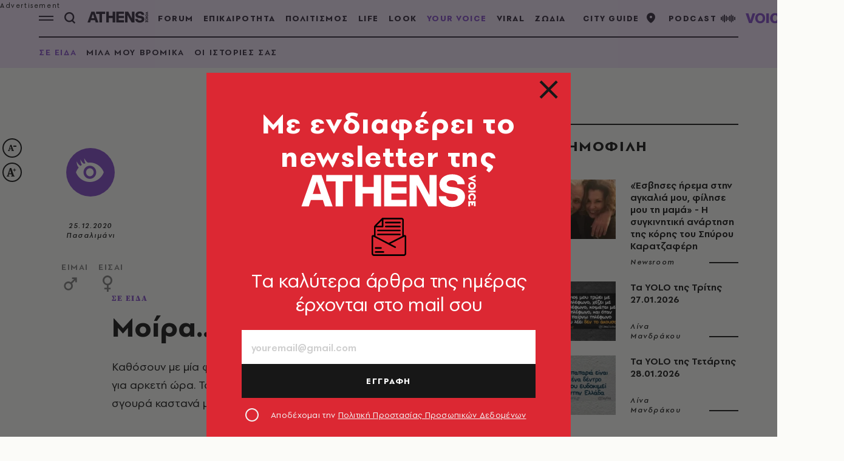

--- FILE ---
content_type: text/javascript
request_url: https://www.athensvoice.gr/content/dist/app/Forms/ajaxForm.js?v=fcXPD67PTfckUxKIezJZHWEJD7BS9deBgQFulCdHghE&k=web-69858cdc75
body_size: 1206
content:
$.defineAttributePlugin("ajaxform",["serialize","debounce"],function(n,o,l,e){(o=o||{}).Url=o.Url||n.attr("action"),o.AntiForgerySourceUrl=o.AntiForgerySourceUrl||o.LazyVerification;var a,d='<span class="loading"><span class="loading-inner"><span class="loader-bullet"></span><span class="loader-bullet"></span><span class="loader-bullet"></span><span class="loader-bullet"></span><span class="loader-bullet"></span></span></span >',r=e(function(){var e=n.find(".field-validation-error").eq(0).parents(".field");{var a,r;1===e.length&&(a=e.offset().top,(r=$(".headerWrp")).length&&(a-=r.height()+80),$("html,body").animate({scrollTop:a},500),e.find("input").focus())}},100);function s(e,a){e=e.getResponseHeader("X-FlowComplete");e&&a.trigger("flowcomplete",e)}r();var c=!1;function m(){c=!1,n.find("[clicked]").removeClass("in-progress").find(".loading").remove(),n.trigger("ajaxform.complete"),n.find("[clicked]").removeAttr("clicked"),n.find('[type="submit"]').removeAttr("disabled")}a=function(){var t,e,i,a,r;o.Url&&!c&&n.valid()&&(c=!0,n.find("[clicked]").addClass("in-progress").append(d),n.trigger("ajaxform.submitting"),r={"X-NoRedirect":"true"},o.ElementID?e=$("#"+o.ElementID):0===(e=0===(e=n.closest(".ajax-replace-container")).length?n.closest("div.form"):e).length&&(e=n),(t=e).is(".ajax-modal")&&(r["X-Modal"]="true"),i={redirected:!1},a={url:o.Url,headers:r,beforeSend:function(){var e;(e=n.find("[data-valmsg-summary=true]")).find("ul").empty(),e.addClass("validation-summary-valid").removeClass("validation-summary-errors"),$("body").trigger("TopLoader:Show"),n.find('[type="submit"]').attr("disabled","disabled")},type:"post",success:function(e,a,r){n.hide(),n.parent().find(".thankyou").removeClass("hidden"),e.RedirectUrl?(i.redirected=!0,window.location.href=e.RedirectUrl):(m(),e?(e=$(e),t.replaceWith(e),s(r,e),e.trigger("ajaxForm.submitted"),$("html,body").animate({scrollTop:top},500)):s(r,n))},complete:function(){$("body").trigger("TopLoader:Hide"),i.redirected||m()},error:function(e){var a,r;401===e.status?location.reload():(e=[o.DefaultErrorMessage||"Error"],a=n.find("[data-valmsg-summary=true]"),(r=a.find("ul")).empty(),$.each(e,function(e,a){$("<li />").html(a).appendTo(r)}),a.removeClass("validation-summary-valid").addClass("validation-summary-errors"))}},n.is("form")&&"multipart/form-data"===n.prop("enctype")?(a.data=new FormData(n.get(0)),a.contentType=!1,a.processData=!1):(r=n.find("input[name], textarea[name], select[name], :submit[name][clicked=true]"),a.data=l(r)),o.AntiForgerySourceUrl?$.ajax({url:o.AntiForgerySourceUrl,type:"POST"}).then(function(e){a.headers[e.headerName]=e.token,$.ajax(a)}):$.ajax(a))},n.find("[type=submit]").click(function(){n.find("[type=submit]").removeAttr("clicked"),$(this).attr("clicked","true")}),n.is("form")?n.on("submit",function(e){o.Url&&e.preventDefault(),n.find("[clicked]").is(".cancel")||(void 0===n.valid||n.valid()?a:(console.warn("validation error"),r))()}):n.find('[type="submit"]').click(function(e){e.preventDefault(),e.stopPropagation(),a()}),n.data("ajaxform.submit",a)});

--- FILE ---
content_type: text/javascript
request_url: https://www.athensvoice.gr/content/dist/app/Forms/serialize.js?v=TAB9kfseycG_2DfuKQIrSga7pKKP0qbqU6qSeotT69c&k=web-69858cdc75
body_size: 45
content:
define(function(){return function(n){var e,t={},r=(n.each(function(){var n,e=$(this),r=e.val();!r||e.is(":checkbox, :radio")&&!e.is(":checked")||(e=$(this).attr("name"),n=t[e]||[],(t[e]=n).push(r))}),"");for(e in t)for(var i=0;i<t[e].length;i++)r+="&"+e+"="+encodeURIComponent(t[e][i]);return r=r&&r.substr(1)}});

--- FILE ---
content_type: text/javascript
request_url: https://www.athensvoice.gr/content/dist/app/Forms/validateform.js?v=YBXeb3uaGVzldCDAQEys-gDtLveC-jpaAWmVBDIoXXU&k=web-69858cdc75
body_size: -22
content:
$.defineAttributePlugin("validateform",["jQuery","jquery.validate","jquery.validate.unobtrusive","customValidators"],function(e){$.validator.unobtrusive.parse(e)});

--- FILE ---
content_type: image/svg+xml
request_url: https://www.athensvoice.gr/content/media/images/seeida-new.svg
body_size: 97683
content:
<svg width="150" height="150" fill="none" xmlns="http://www.w3.org/2000/svg"><path fill-rule="evenodd" clip-rule="evenodd" d="M124.254 15.138a4.333 4.333 0 0 1-.095-.026 8.437 8.437 0 0 1-.185-.22c-.183-.222-.365-.444-.594-.597-.381-.25-.761-.502-1.141-.754l-.006-.004c-1.387-.92-2.775-1.84-4.219-2.653C111.65 7.31 104.905 4.686 98 2.483 92.742.805 87.371-.125 81.862.013c-2.59.067-5.176.268-7.755.514A72.39 72.39 0 0 0 61.1 2.962c-5.603 1.599-10.952 3.91-16.3 6.22l-1.016.438c-4.292 1.856-8.325 4.22-12.359 6.583-.533.312-1.066.625-1.6.936-.673.392-1.346.782-2.022 1.168a16.88 16.88 0 0 0-2.762 1.974c-3.42 3.011-6.585 6.288-9.313 9.995-.01.015-.022.03-.034.045l-.03.038c-.148.186-.312.391-.03.7l.424-.36c.337-.288.676-.576 1.021-.854.2-.171.434-.372.682.052a37.6 37.6 0 0 1-.255.325c-.24.304-.486.605-.732.907-1.143 1.406-2.293 2.82-3.042 4.53-.083.194-.247.347-.411.5a2.716 2.716 0 0 0-.292.302l-.173.21c-.483.586-.97 1.177-1.422 1.797A58.282 58.282 0 0 0 4.94 50.111C2.916 54.895 1.77 59.95.623 65.004L.128 67.18c-.032.143-.003.3.038.53.024.133.052.29.076.483.408-.434.635-.928.857-1.41.27-.59.534-1.162 1.11-1.59-.033.59-.056 1.093-.083 1.567-.014.244-.03.48-.048.717-.272 3.399-.412 6.805-.073 10.197a9.457 9.457 0 0 1-.637 4.648C.151 85.32-.192 88.456.095 91.69c.371 4.166 1.677 8.047 3.332 11.821 1.546 3.524 3.587 6.75 5.628 9.977l.55.87a88.086 88.086 0 0 0 16.399 19.386c4.387 3.852 9.287 6.694 14.821 8.369 2.486.754 4.968 1.537 7.397 2.453 6.81 2.572 13.784 4.323 21.024 5.008 5.1.484 10.206.479 15.32.356a30.03 30.03 0 0 0 4.387-.419c3.176-.553 6.35-1.133 9.494-1.851a55.522 55.522 0 0 0 8.445-2.594 81.688 81.688 0 0 0 11.309-5.712c4.571-2.73 8.714-6.051 12.751-9.529a19.38 19.38 0 0 0 2.408-2.411 71.99 71.99 0 0 0 6.367-9.144c.913-1.556 1.622-3.207 2.331-4.857.228-.531.456-1.062.69-1.589.054-.119.106-.243.159-.368.235-.558.483-1.147.903-1.466 1.051-.807 1.508-1.92 1.815-3.093.658-2.512 1.299-5.039 1.75-7.597.301-1.698.525-3.412.749-5.126.189-1.444.377-2.887.612-4.322a90.89 90.89 0 0 0 1.217-12.959c.08-4.057.138-8.12-.537-12.135-.658-3.928-1.347-7.84-2.136-11.734a39.22 39.22 0 0 0-1.526-5.184 47.285 47.285 0 0 0-1.856-4.371 84.49 84.49 0 0 0-2.157-4.223 84.038 84.038 0 0 0-2.242-3.93c-.6-.98-1.231-1.938-1.863-2.897l-.004-.006-.301-.457-.4-.61c-.126-1.152-.891-1.746-1.656-2.341-.466-.362-.931-.724-1.253-1.212a5.298 5.298 0 0 0-.403-.502c-4.359-5.12-8.972-9.965-14.242-14.105a3.612 3.612 0 0 1-.232-.2c-.084-.078-.167-.16-.253-.245-.086-.084-.174-.171-.268-.26.401-.242.661-.064.89.092.05.035.1.068.148.096.319.182.636.37.952.559.273.163.545.328.817.494l.005.003c.557.337 1.114.675 1.679 1 .337.158.686.287 1.044.387l.058.066-.002.002.006.002.005.005.002-.004.048.013c.302.748.913 1.05 1.622 1.213.015.023.029.047.043.072h.002l.064.014c.115.541.552.739 1.249 1.055l.101.046c-.512-.627-.85-.973-1.35-1.1a1.644 1.644 0 0 1-.014-.078l-.008.01a6.774 6.774 0 0 1-.087-.02 2.763 2.763 0 0 0-.691-.76 2.684 2.684 0 0 0-.931-.452l-.022-.058zm-10.286 123.241c-.477-.018-.954-.033-1.431-.047v-.002l1.416.036.172-.107a.655.655 0 0 1-.157.12zm-2.169 1.179c.413-.294.793-.61.738-1.226h-.006a6.239 6.239 0 0 0-.479.645 6.374 6.374 0 0 0-.253.581zm-.18.105.094.026.034.01.052-.141-.075.053-.022.015-.083.037zm-1.606.682.087-.036a73.643 73.643 0 0 0 1.519-.646c-.698-.18-1.257-.016-1.606.682zm-.159.091c.035.006.071.012.107.02a2.3 2.3 0 0 1 .052-.111l-.1.041-.059.05zm0 0c-.749-.113-1.308.263-2.063.771-.147.1-.302.204-.467.31 1.209-.196 1.899-.559 2.53-1.081zm5.249-128.521c.031-.53-.304-.742-.639-.952-.053-.034-.107-.068-.158-.103l-.122-.165-.052.038c-4.179-3.012-13.314-5.562-16.727-4.998.027.03.052.068.077.105.051.077.102.153.169.171.606.172 1.219.319 1.832.46.158.036.32.062.481.087.251.04.501.079.738.16 1.588.542 3.17 1.115 4.747 1.684l1.985.71.023.008a377.59 377.59 0 0 0 4.561 1.613c.693.249 1.404.504 2.114 0l.019.013c.049.04.101.078.155.114l.532.718.278.373a.623.623 0 0 0 .032-.043l.235-.035c-.015-.007-.03-.018-.046-.029-.031-.022-.063-.044-.096-.03-.036.017-.064.055-.093.094l-.045.007zm4.475 2.857-.028-.028a1.52 1.52 0 0 0 .069-.02l-.002.028v.008l-.022.007-.017.005zm.44.219c.125-.302-.168-.3-.401-.231-.004.351.318.442.401.23zm-.468-.247c-.585.16-1-.185-1.415-.556.512.04.739.057.93.153.146.073.27.193.485.403zM103.917 8.75l-.094-.067.148.011.064.035.018.01a3.957 3.957 0 0 0-.132.02l-.004-.009zm.136-.011c.144-.02.289-.03.434-.034.058 0 .107.145.161.223-.062.01-.135.045-.185.025-.116-.052-.227-.114-.339-.175l-.071-.04zm-.23-.056c-.133-.007-.267-.01-.402-.013-.561-.012-1.148-.024-1.768-.393 1.067-.287 1.211-.269 2.17.406zm-3.397 123.148-.417.071.386-.103.034-.023.038-.026-.037.09-.004-.009zm.041-.081c.517-1.237.648-1.326 1.804-1.289-.386.456-.841.718-1.279.971-.18.103-.357.205-.525.318zm45.216-80.07-.127-.354c-.173-.485-.347-.97-.515-1.457l-.159-.465a46.278 46.278 0 0 0-3.213-7.303l-.015-.028c-.158-.292-.336-.623-.848-.469-.351.952 0 1.784.501 2.596.332.54.632 1.115.917 1.68.335.673.668 1.348 1.001 2.024a288.59 288.59 0 0 0 1.977 3.96c.066.129.241.197.418.265.084.033.169.066.242.105l-.044.183-.02.085-.018.076c.041-.103.075-.215.108-.324l-.005-.009-.2-.564zM10.848 49.675l.006-.025a.99.99 0 0 0 .05.078l-.091.047.039-.092-.004-.008zm.006-.025a.96.96 0 0 1-.101-.25c-.006-.051.044-.11.093-.166v-.002a.876.876 0 0 0 .058-.07.426.426 0 0 1 .03.154c-.014.09-.038.178-.062.265l-.018.07zm-.245.213c.07-.029.138-.057.204-.088-1.866 4.33-3.194 8.792-3.586 13.532-.127 1.558-.325 3.11-.523 4.66-.092.723-.184 1.446-.27 2.17a.91.91 0 0 1-.184.49.864.864 0 0 1-.407.293A69.623 69.623 0 0 1 7.087 60.02a112.875 112.875 0 0 1 1.778-7.31c.221-.81.662-1.565 1.092-2.3l.114-.197c.097-.167.317-.259.538-.35zM5.841 71.035l-.01-.112.012-.004-.002.03v.086zm0 0 .165 1.714H5.84v-1.714zM94.947 4.053l-.01-.02.055.004.01.001-.055.015zm.054-.015a1.85 1.85 0 0 1 .347-.052c.06.001.118.043.175.083.025.018.05.036.076.05l-.205-.026L95 4.038zm-.063-.004-8.172-.53-2.826-.183-5.304-.346-3.664-.24-.012-.096c.704-.04 1.408-.091 2.112-.141 1.587-.114 3.175-.227 4.762-.227 4.061-.011 8.105.265 12.084 1.157l.016.004c.412.093.789.178 1.004.602zm-70.563 123.92.192-.31-.802-.871-.021-.023a186.197 186.197 0 0 1-1.914-2.099l-.437-.48c-1.817-1.996-3.631-3.99-5.142-6.272A79.761 79.761 0 0 1 9.1 104.655C6.51 98.473 4.087 92.232 2.91 85.561c-.116-.483-.257-.96-.42-1.428-.894 2.454-.792 4.684-.447 6.899a38.53 38.53 0 0 0 4.173 12.229 133.077 133.077 0 0 0 5.893 10.006 84.345 84.345 0 0 0 11.339 13.913c.069.067.14.132.214.195.122.104.248.205.375.305.113.091.226.181.337.274zM39.309 15.807a15.99 15.99 0 0 0-1.567.495c-.416.188-.83.385-1.241.585l-.324.156-.004.002c-.556.27-1.11.54-1.668.787a19.725 19.725 0 0 0-5.122 3.375l-.48.42a185.344 185.344 0 0 0-.957.845 3112.55 3112.55 0 0 0-7.302 6.526 12.653 12.653 0 0 0-1.025 1.173c1.543-.417 2.896-.933 3.998-2.17 1.843-2.07 3.856-3.986 5.867-5.89 1.234-1.167 1.545-1.116 3.146-.248a2.013 2.013 0 0 0 .56.071l5.61-3.27a216.072 216.072 0 0 1 .187-1.103 98.31 98.31 0 0 1 .322-1.754zm52.155 128.205h-.004c-.673-.013-1.34-.026-2.002.028a28.714 28.714 0 0 0-3.326.484c-3.564.72-7.16 1.229-10.771 1.599l-4.788.486c6.956.446 13.831-.015 20.578-1.867.099-.029.204-.048.31-.067.364-.065.741-.132.897-.651h.01c-.302 0-.604-.006-.904-.012zM19.24 33.686l-.016.009.005-.009h.011zm-.016.009-.387.654c-.514.87-.962 1.626-1.4 2.437-.458.846-.87 1.725-1.275 2.59l-.236.504c-.129.272-.24.553-.353.835-.312.78-.626 1.566-1.291 2.198l-.457-.778-.027-.047c-.318-.541-.626-1.067-.943-1.604 1.507-2.553 4.372-5.682 6.37-6.79zm28.833-21.729-.013.006.002-.006h.011zm-.013.006c-.133.299-.218.53-.285.712-.104.278-.163.438-.28.54-.15.13-.372.18-.588.23h-.003a4.84 4.84 0 0 0-.188.045c-1.03.267-1.726.878-1.942 2.007-.038.17-.135.325-.247.505-.06.095-.123.197-.184.311a8.653 8.653 0 0 1-3.412-1.338c1.657-.935 3.332-1.567 5.194-2.27.379-.143.765-.29 1.16-.441.255-.098.513-.198.775-.301zm63.845 122.975-.021.008.01-.008h.011zm-.021.008c-2.94 2.588-8.13 4.885-10.766 4.872.069-.094.126-.189.179-.276.104-.173.192-.318.317-.376.403-.18.816-.332 1.229-.484.311-.115.623-.23.929-.356a5769.98 5769.98 0 0 0 8.112-3.38zm-58.024 5.643c-1.581-1.037-3.284-1.63-5-2.174a2.645 2.645 0 0 0-2.204.321c.202.763.81.934 1.343 1.085l.107.03c1.88.501 3.814.749 5.755.738zM85.917 5.752c.075.114.135.23.19.333v.001c.103.195.184.35.3.378a9.148 9.148 0 0 0 3.883.404c.166-.022.32-.144.538-.315a8.503 8.503 0 0 1 .453-.337c-1.912-.52-3.517-.689-5.364-.464zm-73.91 88.622v-.001c.096-.225.191-.448.14-.629-.307-1.08-.695-2.132-1.095-3.178-.04-.107-.351-.103-.666-.183.073 1.575.455 2.95 1.504 4.294.03-.099.073-.201.117-.303zm133.281-7.042.345.076c.094-1.138.191-2.275.288-3.412l.001-.008c.073-.857.147-1.714.218-2.57.053-.636.105-1.27.156-1.906.026-.323-.132-.522-.501-.303l-.507 8.123zM123.87 19.527c-.507 1.115-.432 1.936-.048 2.721.093.197.406.281.648.429.367-.627.673-1.153 1.027-1.762l-1.627-1.388zm-21.774-9.75c0 .05.005.085.023.104.749.8 1.75 1.033 2.747 1.18.38.056.797-.185.687-.912-.229-.06-.457-.128-.687-.196-.876-.26-1.776-.526-2.766-.369 0 .08-.004.144-.004.193zM22.91 86.63a1.529 1.529 0 0 0 0 .355c.141.356.366.669.655.912a2.2 2.2 0 0 0 .997.477c.091.02.363-.28.341-.392a2.014 2.014 0 0 0-.465-1.031 1.912 1.912 0 0 0-.937-.597c-.177-.043-.436.194-.591.276zM138.886 37.58a5.887 5.887 0 0 0-1.605-2.821c.189 1.38.509 2.335 1.601 2.821h.004zm-82.291 77.056c.124.288.318.538.563.725.246.187.534.305.837.342a.439.439 0 0 0 .345-.17.465.465 0 0 0 .078-.181.487.487 0 0 0 0-.198c-.261-.79-.652-.908-1.823-.518zM90.31 53.605a6.4 6.4 0 0 0 .745.286c.128.032.391-.165.45-.316a.73.73 0 0 0-.117-.565c-.324-.446-.827-.446-1.198-.029-.05.054-.07.137-.1.257l-.032.127a2.872 2.872 0 0 1-.03.1v.002c.093.049.187.094.282.138zm-3.747 3.487.803-.79a3.346 3.346 0 0 1-.174-.207c-.135-.17-.271-.342-.35-.317-.304.115-.57.317-.767.582-.017.026.023.099.093.198.044.063.1.136.16.215.076.1.16.21.235.319zm50.061-20.948c-.279 1.028-.244 1.093.992 1.595a5.194 5.194 0 0 1-.109-.308l-.043-.133c-.159-.497-.3-.937-.84-1.152v-.002zm-6.357 67.528c-.248.603-.692.773-1.293.669.014-.67.395-.948.84-1.169.082-.04.265.043.341.127a.455.455 0 0 1 .112.373zM116.039 14.85c.219.689.317.998.496 1.06.146.052.346-.063.711-.27l-1.207-.79zm-6.171 37.335c.777.248 1.079 0 1.131-.852l-1.131.852zm-47.51 27.798c.526-.046.753-.066.874-.193.092-.097.123-.255.177-.535l-1.051.728zm83.567-9.91h-.054v1.07h.054v-1.07zm-83.463 41.782c.29-.164.568-.352.828-.564.048-.045-.067-.413-.181-.471-.352-.172-.647.016-.814.344-.035.079.003.189.058.348l.004.011c.033.093.071.203.105.332zm-22.208-.966c-.06-.022-.125-.067-.181-.058-.432.083-.792.522-.713.864.011.033.029.064.052.09a.23.23 0 0 0 .084.059c.309.049.745-.37.82-.783a.1.1 0 0 0-.004-.046c-.007-.024-.02-.048-.032-.072a.443.443 0 0 1-.026-.054zm91.373-82.6.477-.112a7.056 7.056 0 0 0-.185-.503 5.274 5.274 0 0 0-.072-.166c-.017-.034-.313.038-.311.049.016.243.054.482.091.731zM79.311 50.247a4.284 4.284 0 0 0-.269-.133c-.276-.085-.613.223-.492.433a.674.674 0 0 0 .432.305c.084.009.174-.055.325-.162.09-.065.204-.145.352-.235a4.35 4.35 0 0 0-.348-.208zM65.547 4.008c-.01.072-.02.14-.028.21l.63-.054-.013-.156h-.589zm79.493 60.495a.581.581 0 0 0 .073-.165.766.766 0 0 0-.028-.196.61.61 0 0 0-.073.163.7.7 0 0 0 .028.198zm.067 25.258a4.3 4.3 0 0 0 .047-.408c0-.01-.037-.021-.075-.034l-.052-.018-.012.102v.002a4.485 4.485 0 0 0-.029.304c-.011.016.067.036.11.052h.011zm-38.361 37.917a1.627 1.627 0 0 1-.137-.102c-.078-.063-.14-.114-.196-.099a.383.383 0 0 0-.265.223c-.015.053.035.125.085.198l.026.038a.703.703 0 0 1 .038.063l.449-.321zm-34.333-23.716c-.032.013-.068.024-.103.035-.084.025-.168.051-.212.107-.041.054-.011.126.02.199.016.037.031.074.039.109a.911.911 0 0 0 .306-.167c.017-.022.012-.064-.001-.112l-.02-.07-.001-.001c-.01-.035-.022-.07-.028-.1zm73.922-29.08-.095.03.054.137.041-.167zM48.386 48.69l.242-.261a.54.54 0 0 0-.172-.098.54.54 0 0 0-.184.047l.048.13.066.182zm-25.442 69.125.13-.321a.99.99 0 0 0-.359-.112c-.03 0-.057.094-.084.187v.002c-.012.04-.023.078-.034.11l.347.134zm113.681-20.397c.011-.009.025-.017.038-.025.031-.02.062-.038.072-.065a.406.406 0 0 0 0-.162l-.184.116.074.136zm-19.531-64.236-.123.058.123.056v-.114z" fill="#404040"/><path d="M99.115 39.115c.5.255.12.067.364.26-.063-.036-.338-.127-.011.008-.071-.026-.376-.129.004.022.02.026-.375-.14-.005.023.04.135-.167-.023-.19-.007.235.233.122.407.005.44.105.216.164-.126-.034.709 1.802-.535.394-.8 1.227-.602-.152-.063-.52-.216-.164-.075.08-.003-.147-.072-.155-.089.652.22-.053-.053.221.037l.041.016c-.026-.015-.04-.03-.019-.036.382.168-.011-.014-.177-.089.252.037.562.22.285.001.271-.033.39.144-.096-.198.526.233.562.288.065-.064.363.212.653.289.284.065-.248-.216-.075-.114.022-.052l-.186-.126c.272.14.265.009.078-.075.063.031.114.058.15.079l-.137-.09c.563.33-.342-.2.247.134a.093.093 0 0 0-.022-.036l.039.022a.933.933 0 0 0-.132-.1c.034.021.08.047.151.086.655.393-.839-.577.309.107-.589-.377-.583-.391.038-.024-.812-.55.026-.089-.418-.377.306.176.311.183.019-.018.699.437-.343-.263.281.145.112.038-.236-.155-.246-.177.599.363-.19-.16.303.134a.639.639 0 0 0-.142-.12c.039.024.087.054.167.101-.027-.404-.189-.16.408.038-.355-.187-.293-.28.055-.053-.801-.509-.339-.25-.229-.218-.217-.123-.289-.164-.227-.131-.053-.03-.082-.055-.033-.061l.113.054a1.524 1.524 0 0 1-.104-.068c-.03-.073.343.209.322.132-.598-.397.859.354-.198-.274.671.32-.374-.191.335.128-.261-.146-.321-.174.011-.014.059.005-.399-.19-.3-.17.049.023.086.04.121.058a2.965 2.965 0 0 1-.113-.066c.428.211.325.151.01-.015.052.014.12.043.179.07-.043-.021-.096-.05-.165-.087.411.155.327.159.037-.046.714.351-.393-.21.345.132l-.189-.098.191.095c.118.022-.366-.176-.304-.177.373.194.413.174.015-.018-.076-.076.407.21.339.145-.386-.197-.365-.19.003-.005.09.028-.335-.166-.315-.17.373.186.384.19.003-.005.242.12 1.067.529.335.153-.424-.221-.301-.18.346.143-.953-.478.014-.032-.598-.387-.052-.045.355.19.333.166-.688-.378.329.175-.31-.19.206.1.505.265.038-.04.73.378-.399-.245.353.157-.837-.481.503.265-.314-.196-.081-.07.292.16.334.18.044.013-.372-.203-.318-.194l.121.067a1.057 1.057 0 0 1-.111-.078c.118.064.553.314.015-.014.044.015.093.04.136.065l-.113-.082c.2.122.506.294.015-.015l.077.037-.066-.044a11.597 11.597 0 0 0 .225.142c.125.074-.459-.317.112.05-.509-.357.292.193-.308-.219.345.217.404.256.02-.014.791.455-.445-.315.354.18-.258-.152-.334-.363.162-.044-.535-.369.088.04-.372-.28-.904-.661 1.244.752-.266-.276 1.042.666.079.014.56.303-.186-.146-.13-.297.236-.03.056.007-.441-.273-.317-.228.387.255.408.243.008-.008.042-.02.091-.009.139.01-.028-.024-.05-.041-.087-.074.061.032.119.065.168.095l-.159-.103c.042.014.078.03.112.047-.028-.021-.055-.041-.092-.071.17.067.234.088.248.087l.131.07c-.001-.006-.421-.246-.333-.213.652.418.02-.037-.307-.241.106.015.594.373.696.382-.157-.167-1.138-.599-.308-.245-1.054-.683 1.216.58-.278-.285.495.193-.198-.094.73.329-.967-.525-.132-.115-.675-.408.181.074.615.315.009-.013.786.353-.165-.257.789.227-.32-.246-1.041-.434-.312-.25.069.015-.379-.17-.351-.173.479.225.359.152.008-.015.237.114.591.24.73.302-1.277-.653.294.16-.325-.225.696.309-.008-.028-.352-.176.775.318.959.265.043-.082.86.28.648.29.057-.09.641.353-.241-.216.388.133-.252-.154-.367-.259.014-.017-.752-.487.432.258-.316-.223-.073-.063.32.2.328.203-.159-.115-.551-.368.009-.01.072.02-.418-.255-.314-.224.289.197.318.172.207.084l-.009-.007a1.428 1.428 0 0 0-.17-.114c.044.02.076.038.109.056a.86.86 0 0 1-.08-.1c.471.2.189.023.051-.077.037.002.088.02.138.043l-.122-.072c.15.061.279.12.373.166-.082-.045-.198-.11-.353-.2.388.123.411.184.031-.056.749.355-.408-.192.35.148.147-.07-.348-.163-.318-.214.326.15.574.184.027-.053.471.204.345.149.012-.026.853.316-.482-.32.381.074-.748-.341.434.185-.329-.17.389.177.432.177.004-.012.586.262-.313-.188.356.114.026 0-.441-.191-.328-.168.935.426-.564-.276.339.139-.119-.074-.591-.282.011-.026-.109-.094-.491-.274.025-.06-.162-.098-.57-.29.009-.02-.33-.159-.407-.196.003-.009-.734-.47.317-.05-.24-.338.487.185.246.041-.275-.22.218.106.482.224.625.284-.672-.337.334.166-.298-.171.368.082.397.152.029-.06.063.019.117.043.16.065a3.502 3.502 0 0 1-.143-.103c-.003-.065.369.219.312.117-.658-.364.351.18-.288-.167.035.012.066.023.093.034-.038-.029-.067-.064-.065-.102.688.36-.404-.22.292.138-.602-.318.363.109-.267-.201.662.267-.378-.217.304.089-.514-.298.458.209-.257-.195.388.21.243.127.006-.019-.038-.035.344.194.277.139-.218-.14-.397-.25.017-.056.032-.008-.364-.157-.255-.179.451.257-.111-.093.278.092-.595-.36.527.294-.246-.184.49.288-.111-.098.148.04-.104-.06-.141-.09-.023-.023-.101-.07-.133-.121.059-.014-.195-.123.144-.027-.341-.359.439.146.508.104.361.037.371.142-.779-.355.174.015-.614-.286.527.24-.447-.292 1.087.423-.293-.147.245.001-.627-.374.599.301.001-.034-.571-.329.693.373-.117-.078.129.066-.256-.192.105.038l-.033-.023a6.44 6.44 0 0 0-.146-.11c.242.153-.158-.14.346.23-.538-.474-.039-.06-.306-.315.213.19.148.106.005-.01-.027-.048.2.176.165.107-.398-.325.248.173-.144-.142.049-.009.468.38.176.069-.283-.226.244.103-.106-.212.655.37-.202-.387.195-.127.028-.016-.078-.083-.109-.102.014.009.046.028.115.066-.023-.028-.17-.094-.112-.114.222.146.039.026.009-.029.275.174-.15-.11.116.06-.167-.697.464-.872-.64-.599.177.144-.002.089-.121.02.442.317-.053.047.049.332-.462-.119-.204-.029-.122.101-.153-.093-.45-.308-.161-.102.403.284-.252-.17.145.109-.023.017-.054.01-.084-.007l.032.034c-.429-.345.241.215-.165-.119.236.192.119.149-.039.02.391.329-.203-.093.088.181.002.107-.191-.097-.219-.088.509.39-.443.021.061.248-.218-.042-.379-.04-.073.089-.94-.355.382.205-.297-.015-.13.04.252.114.196.138-.46-.173.18.065-.252-.084.548.25-.311-.099.175.163-.57-.277.321.179-.261-.111l.197.107-.201-.105c.325.173-.175-.062.423.32-.264-.149-.293-.11-.113-.006-.183-.094-.343-.139.052.082-.056-.012-.317-.197-.267-.121.547.306-.099-.039-.273-.124.957.551-.178-.072.479.32a1.088 1.088 0 0 1-.11-.037c.027.017.055.036.09.062-.227-.13-.804-.423-.272-.13.054.042.103.074.14.096a2.878 2.878 0 0 0-.168-.068c.01.012.024.024.04.036-.018-.01-.028-.015-.05-.024-.092-.03.309.166.259.152-.331-.175-.295-.155-.004.006a.332.332 0 0 1-.086-.026l.073.043-.095-.051a1.064 1.064 0 0 1-.104-.055c-.055-.021.209.159-.455-.075.259.197.788.37.241.196.885.461-.915-.463-.014.013-.001.015-.024.011-.056 0l.037.023c-.081.201-.284.015-.413-.031 1.069.58.077.128-.094.1.495.27.749.396.274.189.092.056.148.089.188.112a1.283 1.283 0 0 0-.211-.087c.707.356-.399-.184.299.167-.342-.168-.402-.186-.006.009-.219-.104-.509-.218-.124-.02-.145-.04-.354-.056.049.12.017.033-.425-.223-.338-.126.583.292.137.068-.019.022.844.4-.504-.221.314.165-.398-.078-.391-.13-.055.075-.641-.286.379.199-.338-.138-.074-.01.375.171.321.162a5.057 5.057 0 0 1-.133-.056l.128.065c-.247-.071-1.05-.43-.084.117-.914-.401-.603-.21-.377-.094.063.074-.39-.185-.356-.132 1.278.669-.855-.243.6.411-.37-.168-.427-.18-.043.04-.059-.03-.404-.24-.333-.187.795.479-.195-.115-.334-.193.326.195 1.031.621.322.201.277.177.467.29-.007.003.175.118.55.356-.009.012-.101-.033.434.266.303.22-.835-.54.61.435-.684-.375.046.067.571.345.629.437a5.9 5.9 0 0 1-.219-.127c.055.04.129.096.187.162-.228-.12-.492-.296-.016.02a1.976 1.976 0 0 1-.146-.078l.139.088c.087.095-.347-.203-.345-.183.044.037.087.068.126.096a6.323 6.323 0 0 0-.137-.078c.098.12.185.188.226.215a2.107 2.107 0 0 0-.294-.129c.815.432-.341-.162.325.213l-.116-.051c.036.027.069.059.09.092-.495-.217-.382-.133-.042.07a6.198 6.198 0 0 1-.268-.096.627.627 0 0 1 .224.183l-.163-.054.158.062c-.269-.037-.569-.193-.046.069-.248-.084-.604-.264-.012.017-.248-.1-.562-.24-.005.006a2.325 2.325 0 0 1-.297-.093c.047.022.131.061.269.134-.385-.137-1.004-.434-.028.04-.757-.345-.864-.402-.021.028a7.863 7.863 0 0 1-.136-.05c.04.023.081.05.112.081a7.784 7.784 0 0 1-.172-.088l.168.094a4.252 4.252 0 0 1-.288-.125c.042.022.125.066.272.148-.401-.192-.446-.2-.025.033-.385-.156-.379-.175-.028.035-.04-.003-.305-.153-.332-.168l.32.184c.08.084-.345-.188-.353-.18.462.265.309.182-.004.006.772.455.848.574-.049.062.837.517-.524-.169.274.277a.437.437 0 0 1-.143-.025c.029.024.058.047.097.082l-.127-.08c.047.032.093.066.118.088.017.105-.422-.28-.354-.177.434.272.342.269.078.103.12.084.216.16.198.173-.479-.32-.257-.164-.007.007-.318-.195-.428-.278-.005.008a1.43 1.43 0 0 1-.197-.11l.182.13c.022.05-.07-.008-.165-.074.163.127.077.13-.092.025.308.218.732.53.179.143-.137-.03.401.274.298.247-.294-.212-.375-.227-.018.02-.242-.169-.591-.364-.023.03-.347-.251-.44-.253-.019.023-.128-.061-.587-.398-.013.015-.519-.343-.209-.16-.024.026-.455-.288-.275-.145-.02.026.008.046-.376-.312-.343-.172.24.175.468.31-.006.01-.152 0 .319.209.296.238-.483-.306-.292-.157-.016.022-.67-.38.319.2-.348-.157a.95.95 0 0 0 .201.157c-.046-.027-.116-.067-.221-.125.072.051.135.094.185.124a8.707 8.707 0 0 0-.199-.102c.803.46-.507-.28.318.197-.308-.108-.932-.558-.367-.111.052.081-.37-.211-.336-.156.708.423-.512-.123.277.26.036.064-.36-.19-.332-.153 1.297.748-.777-.188.566.48-.566-.279-.821-.382-.017.03-.723-.337.193.193-.242-.012.111.054.249.123.192.108-.334-.17-.315-.156-.153-.072-.211-.105-.2-.07.142.09-.3-.113-.956-.49-.335-.117.677.334-.414-.097.264.246a1.471 1.471 0 0 1-.088-.031.307.307 0 0 1 .073.062c-.47-.249-.229-.116-.007.01-.742-.393.277.164-.308-.138-.019.014.42.198.285.189-.322-.182-.328-.151-.009.012-.15-.079-.509-.259-.006.007.02.03-.384-.222-.298-.145.327.168.342.198-.001.003-.076-.024.388.204.285.172-.59-.323.186.129-.3-.142.444.266-.057.016.251.232-.506-.273.284.18-.29-.134.633.394-.353-.21.27.173-.582-.335.335.237-.29-.132l.162.113a1.065 1.065 0 0 0-.173-.086c.22.123.26.213-.013.024-.12-.042.299.193.252.188a12.2 12.2 0 0 1-.164-.104c.054.038.123.09.15.124-.264-.19-.3-.14-.014.025-.016.052-.951-.593-.28-.123.172.127.384.255-.007.017.489.347-.313-.157.227.21-.177-.124-.406-.227-.006.01-.417-.15-.015-.04-.075.145-.024.015-.064.005-.102-.012l.08.058c-.532-.338.351.274-.28-.034.563.329-.302-.137.21.182-.052.051-.113.042-.16.023.028.021.062.05.11.096-.47-.245.286.162-.228-.095.459.277-.32-.097.193.184-.3-.155-.2-.07-.013.035l-.057-.025c.03.018.053.035.05.047-.003 0-.242-.132-.21-.105.33.237-.172.042.163.247-.483-.246.346.193-.408-.137zM113.05 48.142c-.512-.583.275.197-.054-.149l-.053-.06c.021.021.045.042.067.055-.01-.022-.019-.035-.027-.05a.155.155 0 0 0 .094.027c.407.423-.417-.44.015-.004.241.343-.053-.292.461.057-.352-.507.396.382-.187-.406.726.74-.214-.517.491.319-.525-.616.088-.002-.284-.423-.03-.09.201.24.201.192a3.155 3.155 0 0 0-.138-.174c.021.023.071.077.159.167-.174-.28-.108-.162.035-.016a1.415 1.415 0 0 0-.048-.065.28.28 0 0 0 .078.051c-.237-.3-.147-.198.225.2-.407-.495-.233-.405.066-.02-.385-.511-.515-.621.051-.017-.689-.834.077.042-.256-.51.541.627-.268-.402.236.212.033.007-.04-.085-.099-.154l.127.14c.105.03-.221-.257-.179-.246.281.291.259.258.027-.017-.002-.037.241.31.237.218-.216-.406.157-.118.488.075-.624-.633.015-.02-.424-.487.023-.001.284.297.252.218-.394-.38-.155-.145.012-.008-.57-.559.346.267-.199-.258.59.461-.295-.376.625.37-.091-.133-.822-.727-.225-.246.101.036-.292-.25-.242-.241.086.067.143.113.179.143a4.28 4.28 0 0 1-.166-.152c.526.25.257.117.107-.08l.061.05a.182.182 0 0 1-.044-.063c.627.55-.297-.297.306.201-.229-.217-.423-.356.018-.012-.035-.033-.061-.055-.088-.079.031.024.064.048.098.07-.081-.088-.461-.528.36.184-.586-.513-.745-.676.034-.02-.243-.203-.827-.755-.254-.252.016-.02.008-.05-.013-.081l.066.052a.518.518 0 0 0-.097-.09.714.714 0 0 0-.121-.107c-.042-.037-.069-.063-.05-.055l.095.08-.089-.086c.016.006.039.02.061.037l-.047-.045c.089.07.169.14.215.181a25.04 25.04 0 0 1-.202-.188c.711.637-.276-.277.105.049l.017.016-.02-.02c-.039-.038-.093-.09-.064-.064l.029.027a.692.692 0 0 1-.024-.026l.062.06a.403.403 0 0 1-.052-.06l.099.108c.103.101.083.084.035.036.261.28-.427-.489.13.134-.272-.306-.259-.325.012.001-.574-.703.318.369-.22-.296l.116.132c-.028-.036-.064-.08-.107-.137.021.02.043.044.065.068l-.052-.07.084.099a.894.894 0 0 1-.061-.112c.603.793-.356-.496.268.287-.338-.443-.191-.276.019-.008-.319-.402-.229-.372.034-.018-.479-.674.343.379-.193-.326.331.256.312.242.093-.054.082-.068.416.479.545.561-.801-1.012-.393-.821-.121-.58-.485-.487.496.42-.125-.187-.008-.143.272.253.311.264-.43-.48-.158-.172.013-.007-.05-.062-.349-.349-.232-.309l.065.072a.404.404 0 0 1-.048-.08c.501.578-.195-.232.269.29-.402-.466-.177-.252-.03-.082-.279-.338-.153-.195.064.065-.46-.648-.555-.723.036-.022-.135-.19-.775-1-.236-.316.118.034-.266-.356-.213-.332.049.047.095.1.134.15a9.053 9.053 0 0 1-.11-.167c.158.199.763.992.26.306-.244-.356-.268-.4.021-.012-.462-.654.016-.007.246.313-.353-.566-.485-.73-.304-.505l.006.007.123.151a7.19 7.19 0 0 0-.051-.081c.037.028.077.047.115.044-.374-.628.02 0 .29.286-.264-.475-.633-.75-.16-.363-.6-.82.794.967-.175-.357.597.77.597.674.059-.038.255.303.772.896.291.277a.32.32 0 0 1 .111.06c-.022-.026-.045-.056-.072-.091-.208-.254-.2-.254-.104-.15-.077-.163.621.34.075-.34.009.002.352.347.296.26-.296-.27-.29-.342.017-.01.093.087-.329-.337-.264-.285.174.187.427.441.012-.007a.763.763 0 0 1 .092.076l-.072-.089.1.117a.911.911 0 0 1 .099.113c.062.067-.378-.455.063.06-.222-.254-.207-.303.017-.012-.251-.301-.19-.378.062-.042-.181-.237-.425-.689.263.283-.643-.908-.248-.362-.116-.381-.224-.39-.221-.389.062-.042a.569.569 0 0 0-.051-.143c.026.033.054.068.094.114-.161-.249-.298-.427.01-.01-.209-.298-.216-.382.058-.045-.158-.214-.324-.458.013-.009 0-.02-.016-.05-.036-.08l.056.064c-.155-.166-.196-.447.075-.06-.24-.327-.101-.335.09-.08-.412-.49-.102-.189.062-.056-.036-.043-.313-.334-.233-.278.342.355-.175-.246.265.246.094.035-.298-.328-.223-.285a.88.88 0 0 1 .097.078c-.024-.028-.046-.056-.077-.095.04.007.075.027.106.048a1.666 1.666 0 0 1-.06-.093c.245.28.304.317.002-.002-.011-.05.022-.031.068.009l-.035-.041c.061.054.113.107.152.147a6.565 6.565 0 0 1-.137-.16.68.68 0 0 1 .092.074l-.07-.093c.205.225.344.389.012-.01.619.707-.573-.71.015-.016.121.129.38.455.01-.01-.009-.02.267.343.215.266-.373-.485-.036-.069-.074-.13-.002-.01-.04-.08-.087-.182.189.142.432.462.073-.056l.074.084a.447.447 0 0 1-.042-.108c-.011-.05.231.323.216.249-.038-.075-.286-.283-.158-.299.038.02.069.038.095.055a.992.992 0 0 1-.052-.096c.023.022.041.04.058.059-.022-.045-.03-.09 0-.117.054.051.094.092.125.124a.371.371 0 0 1-.08-.168l.076.072c-.031-.045-.052-.091-.035-.117l.105.098a.689.689 0 0 1-.088-.12c.28.269.224.217.009-.013-.025-.07.278.276.245.197-.242-.208-.25-.246-.107-.117-.169-.166.342.27-.099-.128-.016-.073.199.162.245.19.024-.009-.044-.08-.11-.142l.014.011c-.132-.13-.117-.2.15.05-.184-.158-.334-.35.031-.055-.577-.47.352.241-.211-.22.312.158.642.505.035-.06.503.433-.294-.305.246.15-.514-.474.325.264-.353-.492.267.215.459.377.313.221.264.273-.303-.332.099.096-.651-.748.378.412-.29-.465.739.8-.215-.365.213.12-.081-.208-.012-.143.05-.065l-.134-.197c.091.104.487.582.155.166-.341-.406.141.157-.058-.09.07.075.092.06.04-.019.119.137-.164-.293.254.134-.524-.763.152-.018-.177-.44.362.381.15.126.035-.044.335.261-.111-.212.307.171-.323-.33.123-.504.048-.726.602-.287-.489-.765-.243-.317-.229-.303.005.104-.137-.06a.883.883 0 0 1-.063-.026c.013.014.017.033-.023.052-.038.033-.152-.101-.192-.15l.055.072c.225.357.057.127.008.127a.451.451 0 0 0 .011.064c-.023-.018-.068-.031-.152-.006l.032.038c-.03-.025-.061-.043-.074-.02.131.147.117.131-.012.005.1.286-.352-.27.022.165-.165-.171-.193-.14-.042.02a2.621 2.621 0 0 1-.121-.096.232.232 0 0 1 .043.129c-.294-.242.1.172-.22-.118.351.42-.242-.245.115.164-.024.089-.147-.16-.177-.145-.061-.037.172.183.12.168-.256-.268.083.248-.283-.118.399.477-.275-.303.13.185-.091.028-.675-.583-.114.053a1.459 1.459 0 0 1-.091-.072.347.347 0 0 1 .036.099c-.228-.268-.24-.2-.056.029-.363-.355.197.261-.214-.17.014.025.026.046.039.066a1.69 1.69 0 0 0-.06-.055c-.061-.02.217.23.157.203-.28-.305-.235-.109-.071.04l-.072-.068c.023.029.041.06.046.085a1.327 1.327 0 0 1-.07-.053l.051.066c-.432-.398.028.213.097.262-.495-.355.171.318-.317-.102-.111-.04.224.196.205.2-.014.006-.292-.257-.239-.172-.7-.57.669.568-.013.008.213.199.083.09.034.049l.174.15c-.314-.244-.224-.182-.011.01a.53.53 0 0 1-.106-.06c.025.022.051.043.086.075-.905-.685.277.216-.288-.148.597.506-.377-.316.221.202-.038-.03-.062-.048-.088-.07.032.03.06.06.073.083l-.155-.128c.036.031.086.076.147.133-.359-.251-.432-.27-.404-.215l-.177-.173c.172.197.219.251.176.205.032.04.041.066-.015.045-.5-.549.043.069.113.298-1.22-1.164.275.495-.368-.184.18.245.281.388-.057.034.452.555-.26-.276.201.276-.228-.291-.316-.256-.05.033-.573-.642.325.39-.256-.248.46.539-.196-.218.221.269-.033.01-.278-.375-.27-.238a.42.42 0 0 0 .059.092c-.025-.025-.045-.047-.079-.08-.122-.057.231.27.214.275-.378-.35-.189-.197-.028.018-.342-.363-.217-.237-.009.006-.013.065-.271-.293-.268-.25.029.036.055.068.079.095l-.09-.09c.493.562-.28-.282.218.28a.41.41 0 0 1-.097-.08l.076.092a4.917 4.917 0 0 1-.135-.146c.031.038.072.086.123.15-.462-.53.218.297-.514-.54.783 1.121-.489-.655.265.658-.685-.894-.23-.247-.086.04-.201-.356-.436-.388-.087.042l-.126-.165.12.17c-.02.002-.286-.426-.245-.295.453.623-.044-.045-.234-.305.003.04.461.607.437.621-.21-.262-.323-.424-.011.008-.529-.634.274.327-.283-.276.601.778-.417-.45.199.322-.298-.298-.374-.434-.044.029-.474-.511-.567-.748-.07.047-.052-.006-.116-.057-.167-.107.029.036.064.083.111.145a6.576 6.576 0 0 1-.193-.197l.186.204c.042.123-.306-.354-.301-.254.024.03.046.053.066.076-.043-.03-.086-.05-.116-.038l.182.192c-.071-.074-.266-.273.064.106-.397-.357-.256-.232-.018.013-.693-.65.417.405-.292-.257.033.04.065.075.096.107l-.111-.097c.7.667-.44-.405.261.28a49.545 49.545 0 0 1-.196-.192c.042.043.109.113.186.2-.243-.236-.421-.423-.016.007 0 .019-.04-.015-.086-.062l.066.075c.044.067-.326-.366-.272-.288.445.503.118.18-.023.01.087.11.142.176.174.214a5.767 5.767 0 0 0-.187-.206c.374.457.188.234-.011.002l.152.194a4.231 4.231 0 0 0-.164-.19c.575.724-.297-.346.231.315a.556.556 0 0 1-.118-.102l.081.122c-.434-.563-.097-.128-.013.007-.261-.347-.273-.328-.035.018-.565-.751-.426-.572-.013.007-.607-.779-.495-.638-.041.02a3.16 3.16 0 0 1-.11-.116c.023.038.047.081.073.135-.494-.679.227.326-.265-.296.037.058.064.1.086.137-.051-.077-.082-.11.093.208l-.058-.077c.03.051.047.092.028.096-.542-.739.287.416-.262-.298.419.589.104.144-.027.014.525.712-.441-.504.412.675-.438-.533.041.185-.57-.56.59.788-.567-.324.13.394-.051.018-.11-.006-.162-.044l.082.103c-.501-.504.235.267-.338-.225.652.79-.907-.785.199.337-.09.05-.496-.462-.061.048-.208-.176-.439-.416-.012.01a.782.782 0 0 1-.082-.068l.069.075c0 .037-.043 0-.094-.059.223.27.44.545.057.082-.106-.074.31.373.223.315-.58-.726.347.458-.251-.295.105.15.408.534-.011.006a.213.213 0 0 0 .034.093c-.018-.023-.038-.045-.061-.071.18.335.253.372-.04.025.388.558.191.274-.04.027.354.46.167.219-.006.005l.132.176a1.549 1.549 0 0 0-.152-.162c-.052-.012-.003.056.059.132-.139-.16-.086-.027.115.21-.327-.404-.27-.282-.025.017-.168-.198-.411-.432-.026.019-.359-.431-.313-.252-.045.035-.416-.419-.174-.192-.023.02-.523-.46-.86-.328-.243.233-.663-.46-.797-.523-.08.087-.658-.54-.474-.38-.026.027-.304-.292-.34-.214-.22-.078-.163-.134-.035.004.149.157-.548-.438.278.24-.28-.215.422.407-.73-.588.223.279-.551-.48.31.318-.295-.19a.728.728 0 0 0 .144.203 5.522 5.522 0 0 0-.187-.15c.654.56-.272-.195.115.149-.13-.108-.102-.057.105.119.028.13-.235-.195-.271-.2.247.215.146.218-.038.046.206.225.307.296-.011.014.263.258.27.328-.027.037.54.525-.309-.276.218.244.041.108-.278-.281-.249-.206.348.335.184.206-.006.01-.061-.029.263.261.218.236-.217-.215-.191-.202-.026.025-.531-.523.297.333-.241-.203.52.582-.221-.208.185.262.029.058-.255-.292-.213-.222.568.67-.319-.356.186.247-.312-.335.168.212-.418-.434.448.566.087.129.35.503.037.076-.215-.267-.202-.217.132.176.287.38-.015.018.22.304.187.247-.03.036.266.18.018.49-.146.354.104.163.11.292-.134.004.392.55-.172-.12.111.258-.418-.48.289.354-.188-.151.181.242.203.202-.026.038.171.18.169.202.065.097.105.123-.004.084-.106-.04.261.297-.147-.127.137.197-.146-.133-.26-.156-.066.084-.075-.014-.426-.441-.169-.125l.068.095a.175.175 0 0 0-.097-.048c.146.123.184.258-.015.022.319.361-.176-.167.123.173-.295-.339.157.269-.182-.07.226.274-.231-.147.192.36-.483-.34-.165-.081-.22.05-.239.164-.016-.202-.305.955 1.038-.405.667-.478 1.147-.378zm1.058-2.938c.064.075.123.14.099.13a3.858 3.858 0 0 0-.099-.13zM45.682 33.138c.055.064.088.063.099.058a.372.372 0 0 0-.086.125c.476-.284-.448.317.002.04l.052-.023a.15.15 0 0 0-.049.074c.188-.072.182-.106.003.036-.318.195.024-.008.159-.088-.006.008-.015.015-.022.023l.023-.013c-.058.085-.058.105-.046.106-.021.014-.051.034-.107.076.392-.22-.208.126.171-.083-.141.094-.235.163.007.026-.318.23-.063.037.011.057a.964.964 0 0 1-.066.056.114.114 0 0 1 .076-.006.617.617 0 0 1-.047.042l.05-.025c.026.048.004.093-.03.13l.052-.028-.074.05a.396.396 0 0 1-.061.044c-.106.079.35-.206-.054.085.009-.016.345-.157-.202.177.426-.255.532-.325.21-.052.172-.11.263-.087.007.102.344-.214.152-.015.004.063.54-.28-.302.154.241-.104a3.508 3.508 0 0 1-.135.086l.138-.07c-.825.485.78-.402.01.033.043-.018.078-.033.109-.048-.03.02-.063.044-.105.076.251-.158.349-.164.006.024l.11-.054-.109.063c.335-.075.278-.11-.237.226.638-.37.475-.168.012.094.614-.362.618-.29.275-.096.049-.026.084-.045.115-.06-.082.044-.143.081.156-.066-.079.05-.118.074-.138.085.046-.022.14-.05-.353.388.288-.133.753-.507.29-.11.822-.512-.84.54.006.022-.503.606 1.008-.43-.155.505l.05-.037c.025-.016.205-.144.323-.228l-.105.075c-.108.086.306-.21.283-.186-.321.224-.303.203.005.024-.592.374.272-.17-.295.188.646-.358-.26.144.3-.149-.723.395.412-.219-.307.171l.201-.106c-.05.028-.13.072-.203.118.14-.058.535-.255-.004.013-.079.065.384-.195.322-.132-.254.115-.394.213.008.058-.086.039-.139.061-.18.079.05-.019.116-.04.182-.055-.361.148-.418.177.003.007-.756.309.434-.16-.334.147.965-.357-1.122.475.354-.007-.186.11-1.125.406-.335.17-.609.404.969-.242-.253.442.75-.348.808-.357.364-.098.046.086.178.04.258 0-.077.05-.23.155-.508.36.041 0 .625-.435.638-.411-.315.218-.375.293.013.024.112-.023-.394.267-.297.252.44-.31.314-.196.011.023-.034.062.347-.269.321-.205-.532.401.258-.138-.603.492.431-.313.99-.66.347-.157.252-.156.476-.345.009.02-.022.027.418-.326.315-.218l-.097.08c.055-.042.059-.035-.192.19.683-.508-.36.272.317-.219a5.49 5.49 0 0 1-.205.168l.21-.151c-.696.523.385-.286-.306.238.577-.423-.286.224.314-.221.106-.001-.357.252-.298.257.24-.177.49-.338.009.025-.056.069.42-.314.33-.198l-.217.152.219-.147c-.51.357-.28.199.003.011.097-.035-.326.222-.32.229.48-.317.275-.18 0 .011-.04.034.397-.264.33-.206-.05.033-.548.36.01.03-.097.06-.25.152-.308.185l.307-.178c-.54.334.232-.111-.331.237.248-.121.54-.278.001.012-1.034.56 1.036-.537.004.011.07.017-.365.194-.346.204 1.151-.572-.034.07.717-.312-.746.434.412-.193-.34.214.793-.365-.352.178.363-.141-.565.308.333-.142-.345.198-.06.045.448-.22.357-.16-.357.188-.492.24.005.017-.525.29-.066.056.38-.092-1.304.672.444.162-.995.743 1.44-.57-.162.135.742-.228-.848.382.496-.152-.334.227.215-.08 1.144-.438.362-.126-.08.076.277-.098.366-.126a2.84 2.84 0 0 1-.146.075c.04-.015.088-.03.152-.051-.609.247-.202.085.004.014-.458.171-.33.192-.106.108-.146.08-.188.175-.005.115-.492.207.559-.183-.185.11-.068.056.372-.146.357-.126-.276.117-.498.217.008.023-.369.144-.305.167-.121.102-.196.08-.29.127.137-.045-.36.147-.429.178.003.012-.88.37-.272.17-.54.3.195-.074.332-.055.09.058.182-.07.16-.04-.172.096 1.4-.55-.811.539.719-.143-.457.212-.907.416.01.031-.386.15-.372.237-.133.144-.47.214.65-.255-.154.098.614-.262.182-.055-.301.188 1.31-.568-.162.194.69-.142-.323.14-.27.154-.085.072-.412.196.242-.098-.06.053.237-.108.176-.023-.11.122.716-.382-.389.228.305-.144-.3.173-.355.231.025.042-.2.134-.428.267.015.027a7.893 7.893 0 0 1-.233.137c.033-.018.123-.063.248-.115-.06.049-.111.085-.149.11l.164-.086c-.105.068-.502.326.006.009l-.111.086c.04-.02.087-.04.135-.049-.42.25-.205.15.008.013-.658.437.258-.142-.25.201.612-.367-.213.172.295-.133-.627.393.349-.194-.251.186.458-.274.14-.081.007.008.42-.245.188-.102.008.006.032-.014.329-.2.272-.143-.532.297.19-.098-.261.16.712-.375-.285.164-.254.151.9-.443-.002-.01.577-.212-.659.316.382-.175-.26.135.179-.088.396-.146.169-.025.196-.07.27.043-.05.193.216-.14.464-.042.105.127.38-.206.263-.053.095.095.357-.23.258-.118.037.036.225-.125.33-.102.082.074.466-.308-.276.18.22-.109-.363.257-.061.044.013.012-.386.276.233-.165-.18.14.189-.13.266-.131.052.038.437-.287-.118.101.214-.098-.648.489.318-.21-.13.159-.016.054.194-.157.19-.103-.446.333.302-.211-.152.13.484-.372-.282.351.44-.105-.018.089-.522.286-.104.139-.193.168-.067.075.036.03a.533.533 0 0 1-.04.04.137.137 0 0 1 .075-.01c.064.256-.135-.034.718.45-.072-.746.08-.515-.051-.626a.115.115 0 0 1 .029-.053l-.033.018c.215-.203-.155.044.1-.16-.22.114.158-.15-.116.035a.19.19 0 0 1 .055-.102.944.944 0 0 1-.064.029c.035-.043.269-.296-.152-.026.526-.483-.206.081.124-.205-.297.225.318-.27-.155.079.088-.056.347-.42-.035-.13.555-.494-.093-.138.308-.49-.582.372-.043-.03-.045-.038.04-.037-.25.124-.367.191.12-.094.627-.41.2-.165-.09-.043.21-.157.208-.186-.537.276-.408.233.006-.054-.481.303-.24.132-.452.24.493-.326-.394.216.228-.193-.628.36.408-.24-.24.123l.108-.067a5.09 5.09 0 0 1 .132-.093c-.538.291.331-.19-.245.12.556-.33.45-.24-.006-.039a1.23 1.23 0 0 1 .07-.044c-.023.011-.043.02-.07.035-.017-.007.062-.051.152-.096l-.154.07c.211-.111.808-.424-.001-.037.308-.136.347-.244-.009-.053.217-.105.423-.262-.01-.04.258-.146.362-.222-.011-.036.346-.17.325-.227-.01-.029.59-.385-.316.181.253-.202a7.452 7.452 0 0 0-.162.082 3.93 3.93 0 0 0 .158-.1c.076-.094-.328.195-.274.132.395-.232.248-.183-.01-.029.01-.017.333-.182.266-.174.019-.074-.026-.079-.085-.058l.06-.042c-.022-.013.028-.052.087-.09-.027.015-.058.03-.093.05.8-.56-.85.483-.002-.053-.277.15-.383.219 0-.01a.56.56 0 0 0-.049.02l.05-.03-.057.033c-.047.022-.1.053-.14.078-.12.06-.079.021.2-.13-.469.25-.216.115.006-.014-.258.133-.298.146-.136.063-.119.057-.122.048.46-.252-.135.054-1.029.474-.31.126.031-.053-.385.183-.313.122.367-.173.36-.17 0-.006.015-.012.662-.332-.002-.027.02-.016.37-.162.315-.152-.753.339.391-.203-.32.104.229-.125.492-.23 0-.022a.837.837 0 0 1 .064-.038l-.062.026c-.11.013.396-.178.32-.165-.743.32.283-.148-.208.068.113-.078.219-.186-.123-.018.09-.048.164-.085.217-.11l-.217.092c.695-.324-.34.13.661-.318-.84.36-.878.353.001-.031-.814.352-.573.161-.417.069-.586.237.507-.225-.262.09.002-.023.464-.173.343-.158-.676.258-.107.045-.004-.036-.578.226-.223.086 0-.017-.864.344.46-.205-.349.119.114-.066.54-.234-.002-.028-.017-.009.066-.045.146-.077l-.151.053c.807-.335-.504.176.35-.165-.495.194-.38.12-.004-.029-.284.117-.294.071-.005-.032-.29.103-.519.2-.001-.01-.36.142-.476.155-.003-.028a1.133 1.133 0 0 0-.15.045l.146-.064c-.448.172-.425.155-.002-.02-.926.361.539-.24-.358.122-.004-.024.05-.055.111-.08l-.12.036c-.064.007.383-.15.356-.153-1.03.308.977-.529-.38.014.792-.326-.143.058-.361.137.036-.023.47-.167.354-.173a6.137 6.137 0 0 0-.173.065c.045-.018.1-.04.172-.072.544-.295-.087.027-.368.11.865-.382.767-.357.346-.221a.543.543 0 0 1 .128-.108c-.043.006-.088.014-.15.02.134-.084.219-.127.265-.148-.05.018-.142.045-.284.068.653-.333-.351.134.22-.145-.177.07-.2-.005.111-.128-.836.36.424-.202-.739.261.053-.066.668-.285.711-.356-.694.326-.923.38-.383.087-1.113.524 1.074-.568-.015-.044-.59.233-.348.158.333-.237-.775.445-.681.147-.068-.18-.204.105-1.121.547-.36.158-.803.313.987-.624-.394.083.596-.343.848-.531.311-.26-1.029.612 1.005-.678-.026-.051-.011-.023.01-.057.045-.091l-.073.044c-.463.296-.352.218-.132.067-.257.144.46-.48-.306-.038.288-.205.288-.266-.016-.027.098-.073.444-.427-.038-.06.122-.107.199-.166.235-.192-.04.025-.124.078-.261.147.662-.513-.384.24.285-.27-.352.247-.357.252-.013-.02-.16.12-.32.216-.234.147-.062.043-.11.067-.103.03.625-.424-.294.185.316-.22-.804.511.483-.315-.164.072.063-.04.067-.046-.017.002.132-.077.155-.09.122-.072a.06.06 0 0 0 .005-.004c.015-.006.027-.011.044-.02l-.053.021a.436.436 0 0 0-.037.015c-.393.15.073-.144-.16-.064.265-.106.175-.074-.14.044-.061-.034.448-.158.325-.166-.211.085-.554.171-.024-.061-.062 0-.201.051-.275.081l.26-.113c-.734.312.395-.199-.343.116.715-.319-.285.085.12-.115-.196.081-.17.01-.003-.083-.47.222.494-.3-.188.049-.132-.067.234-.184.275-.23-.294.168-.434.194-.018-.033-.019-.022-.383.264-.333.129.305-.145.276-.338-.341.107.854-.642-.127.015.49-.481-.615.442.355-.27-.281.192.095-.08.496-.37-.007-.008.603-.435-.32.202.246-.224-.154.089-.407.246-.142.064-.152.088-.303.136.091-.108-.553.33.348-.21-.286.159.34-.31.227-.148-.047-.062.063-.04.108-.067.145-.088a1.962 1.962 0 0 1-.154.079c.32-.187.28-.168-.005-.006.247-.153.36-.227-.008-.011.245-.145.308-.187.095-.064.156-.095.23-.157-.106.05.124-.081.318-.21.183-.136.017-.018-.415.201.042-.069-.698.38.367-.25-.294.118.493-.305.078-.035-.017-.023.069-.09.666-.362-.028-.035.243-.152.222-.138-.052-.064.423-.239.154-.089-.016-.02.482-.228-.047-.07-.3.052 0-.027.345-.14.188-.189.507-.29-.28.142.209-.153-1.1.612.715-.408-.52.175.708-.43.207-.239-.098-.12.894-.58-.536.297.355-.287-.786.505.046-.108-.435.193.377-.245.034-.015-.011-.014.491-.32-.323.165.16-.137l.071-.053c-.034.017-.075.031-.103.023-.257.175-.153.082-.007-.006-.41.26.24-.17-.182.1.405-.278-.385.18.284-.256-.788.432.325-.282-.431.1.022-.014.228-.1.092-.128-.329.181.166-.145-.201.021l.053-.036c-.032.017-.069.029-.08.01.195-.112.076-.049-.019-.019.289-.18-.174.09.104-.078l-.093.05a.294.294 0 0 0 .077-.06l-.044.019c.016-.01.028-.02.028-.03-.065.065-.286-.087-.19-.12-.624-.438-.532.375-.491.364l.018-.008c-.014.012-.024.027-.02.041a.16.16 0 0 1-.05.117c.038-.02.09-.043.167-.074-.242.189.147.017-.114.158zm2.331 1.559.085-.043-.085.043zM31.256 43.128c-.18.182-.1.1-.002.01-.035.15-.017.087.012-.011a1.69 1.69 0 0 1 .069-.061h-.003a.208.208 0 0 0 .037-.043c0 .006 0 .01.002.016a.132.132 0 0 1 .016-.011c-.007.005-.01.009-.015.015v.009c.02.008.032-.005.04-.023l-.001.017a.074.074 0 0 1-.067.023c-.236.244.285-.093-.16.317.367-.348.352-.193.174-.002.125-.126.19-.15.014.037.306-.299-.151.226.17-.097.082.005-.123.148-.137.183.328-.31.047.095.092.065l.017-.017-.01.012.027-.029c.047-.043.098-.082.098-.042-.442.463.262-.233-.156.189-.039.083.203-.21.176-.153-.229.25-.16.164.006.012-.124.133-.523.553-.164.186.428-.409-.246.275.183-.146-.358.561.316-.25-.106.34.112-.14.306-.181.03.078.18-.165.298-.273.012.02.126-.029.176-.161.43-.317l-.16.167c.023-.023.088-.086.168-.154-.438.475.266-.19-.166.261.465-.423-.058.074-.189.237.38-.399.536-.415.05.095.12-.096.695-.72.228-.183-.028.093.202-.204.219-.204a5.38 5.38 0 0 1-.102.12c.028-.028.063-.063.11-.107-.255.276-.226.247.004.005.058-.017-.17.19-.201.235l.062-.053-.054.065.068-.077c.05-.045.08-.08.094-.098.154-.129-.554.869-.068.317.521-.602-.34.42.236-.204-.184.256-.298.37-.355.416a.412.412 0 0 1 .253-.012c-.511.593.133-.135.237-.227-.582.69.324-.324-.205.277-.357.646.1-.082.283-.173-.58.673.355-.36-.211.282-.06.107.24-.289.239-.247l-.092.109c.03-.032.061-.067.095-.102-.308.362-.215.252.007.01-.56.65.322-.304-.208.292.429-.477-.082.118.133-.122-.092.122-.146.238.144-.082-.558.655.347-.352-.21.308.343-.407.227-.18.028.043.325-.326.247-.266.01.016-.029.043.286-.319.247-.264a7.631 7.631 0 0 1-.078.088c.03-.03.059-.058.083-.076-.265.315-.294.334.009.013.034-.025-.301.32-.24.273.648-.692-.401.437.252-.256-.47.515.106-.088-.47.578.15-.143.84-.757.28-.216a3.93 3.93 0 0 1-.076.088.844.844 0 0 1 .09-.062c-.56.565.21-.202-.128.14.211-.201-.192.29.456-.303-.584.628-.211.305.049.075-.32.276-.296.389-.095.206-.114.122-.173.197.156-.12l-.36.364c.098-.097.252-.247.366-.352-.603.619.353-.317-.225.334.857-.796-.832.87.311-.213l-.198.216c.053-.054.17-.163.227-.176-.313.308-.32.338.005.01a.672.672 0 0 1-.062.078l.07-.068c.115-.069-.326.316-.26.291l.1-.09a1.08 1.08 0 0 0-.082.119c.239-.231.346-.32.02.03.513-.482-.31.283.305-.235-.343.349-.292.341.02.03.075-.017-.327.315-.264.292.294-.248.418-.336.034.05.487-.421-.278.346.316-.228-.109.123-.18.199-.212.23.031-.03.105-.1.229-.206-.71.705.411-.382-.268.29.124-.091.527-.505.013.02.2-.197.484-.424.023.032-.072.106.326-.329.288-.264-.417.417-.208.22.008.01-.362.371-.288.325.027.038-.658.671-.5.508.01.012-1.15 1.189.38-.316-.226.35.006.03.326-.377.296-.255-.414.41-.231.252.01.013-.587.641.478-.318-.203.374.692-.668-.363.408.593-.514-.214.198-.35.4-.117.175-.494.506.162-.058-.326.525-.032.085.32-.378.297-.253-.197.255-.203.279-.16.237l-.078.088c.42-.445.27-.192.036.04.787-.712-.833.935.32-.218.107-.033-.315.325-.252.3.267-.292.351-.307.018.022-.015.066.342-.377.284-.26-.023.036-.044.066-.063.093a.208.208 0 0 1 .115-.035c-.232.316-.21.194.311-.23.08-.042-.319.328-.254.292.352-.373.275-.28.007.008.145-.138.46-.469.008.011-.058.134.297-.282.288-.255-.44.476-.16.212.023.028-.31.353-.29.306.026.036-.162.183-.411.462.012.011-.286.315-.286.306.005.01-.364.386-.257.398.05.054-.37.41-.224.253.019.022-.558.61.295-.3-.237.3.12-.087.195-.156.227-.187a3.315 3.315 0 0 0-.19.227c.585-.634-.374.416.26-.267-.974 1.072.187.037-.371.68 1.045-1.057-.383.694.601-.427-.09.127-.735.849-.212.294l.078-.076a.218.218 0 0 0-.02.122c.438-.458-.2.263.269-.233-.272.3-.27.363.011.008-.4.505-.52.672.039.035-.036.062-.413.52.01.009.145-.011-.309.303-.155.318.228-.295.248-.276.133-.123.155-.188.1-.083-.094.15-.028.05.256-.319.219-.258-.3.372-.178.235.011.008-.305.366-.18.227.005.004-.372.519.124-.045-.15.31.545-.643-.319.405.223-.25-.1.166-.347.444.023.02-.241.277-.242.323.005.003a.454.454 0 0 1-.034.094c.02-.021.04-.04.07-.067a2.722 2.722 0 0 1-.066.088c.024-.026.05-.052.078-.079-.298.363-.177.22.016.012.094-.06-.23.269-.188.263.441-.527-.262.347.227-.232-.425.512.317-.334-.162.274-.023.056.26-.322.215-.232-.278.311-.196.275.018.011-.262.311-.185.238.016.014-.535.619.316-.338-.184.248.442-.513-.223.303.22-.22.08-.06-.245.276-.19.24.439-.503.018.02-.177.241.705-.723.069.072.488-.388a.656.656 0 0 1-.04.084.262.262 0 0 1 .136-.004c-.42.468.214-.204-.08.12.174-.17.167-.015-.019.145.399-.38.034.196.402-.024-.418.388.312-.282-.155.172.168-.164.245-.193.021.012.402-.35-.124.237.278-.085-.601.558.218-.172-.11.172-.005.047.198-.193.18-.123-.363.322.18-.15-.06.074.09-.078.108-.067-.059.079.257-.239.148-.058.074.032.143-.145.184-.143.003.001-.022.039.15-.134.15-.12-.32.282.248-.194-.097.143.62-.48-.207.208.225-.068.118.208-.037.164.942.346-.28-1.123-.29-.737-.18-.98-.294.227-.23.183-.023-.095-.284.236-.352.252-.149.07.243-.27-.33.28-.01-.028-.323.207.041-.07.12-.203l-.133.11c.062-.057.104-.105-.018-.034-.075.076-.159.136-.05-.09l.062-.064c-.024.016-.052.03-.075.029.065-.173.036-.173.01-.155.02-.02.05-.053.108-.127-.002-.024-.216.242-.184.116-.3.26.404-.4-.22.072.082-.106.582-.557.17-.184.322-.57-.667.526.126-.322-.393.358-.215.198-.4.315l.1-.107c-.046.043-.095.087-.111.083.392-.42.036-.023-.014-.024.374-.389-.109.09.104-.153-.11.093-.244.117.234-.348-.674.604-.346.257-.04-.087-.484.487-.508.51-.03-.055-.2.172-.585.654-.218.18a.867.867 0 0 0-.151.109c.022-.025.062-.072.125-.156-.034.003-.107.078-.147.121.023-.026.06-.07.128-.154-.495.498.292-.375-.23.184-.033.018.258-.28.192-.244-.15.162-.305.31-.022-.032-.304.25-.327.059.093-.427-.03.004-.262.379-.235.2.428-.52-.064.059-.222.235.14-.198.27-.328-.013-.02.09-.12.137-.184.16-.212a2.72 2.72 0 0 1-.173.195l.058-.074a.412.412 0 0 1-.068.061c.319-.474-.198.252.181-.305-.49.57.22-.292-.236.23l.063-.082c-.04.047-.075.08-.075.062.192-.23.238-.325.415-.553-.099.106-.725.872-.226.247.042-.092-.17.19-.227.253.169-.233.284-.356-.01-.016.123-.182.336-.449-.026-.035.5-.63-.32.381.215-.285a1.784 1.784 0 0 0-.158.166c.032-.04.076-.093.147-.183-.26.298-.26.236-.037-.066-.31.353-.236.272-.005-.01l-.09.098.087-.102c.058-.107-.23.273-.242.255.3-.368.236-.281-.016-.028.526-.617-.43.437.461-.573-1.1 1.205.538-.63-.508.499.247-.32.297-.41-.084-.14.302-.348.202-.295-.025-.038-.088.041.262-.287.244-.292-.294.322-.332.336-.005-.012-.464.475.269-.319-.266.259a.728.728 0 0 1 .088-.121l-.1.102c.04-.052.08-.101.116-.143l-.123.129a.69.69 0 0 1 .092-.128c-.03.027-.063.056-.11.095-.043.033.269-.282.255-.282-.63.654.317-.366-.273.256.293-.35.281-.294-.018-.031a6.9 6.9 0 0 1 .139-.169c-.039.04-.09.091-.153.147l.102-.112a.487.487 0 0 1-.111.096c.66-.696-.42.429.25-.295-.473.424.259-.342-.302.213.603-.71-.44.384.482-.638-.788.812-.095.07-.815.823.26-.268.376-.447-.017-.029.608-.683.428-.481-.024-.033.619-.652.467-.56.232-.336.036-.147.368-.526-.089-.128.41-.492-.363.3.211-.38-.744.757.41-.437-.285.272.617-.632-.084.045-.306.242.977-.985-.01-.082-.045-.062.038-.048.068-.085.096-.116a.83.83 0 0 1-.119.089c.584-.603.734-.776-.018-.028-.11.068.287-.299.267-.294.033-.051-.338.353-.288.27.636-.647.4-.423-.03-.04.062-.07.114-.127.154-.168l-.165.152c.389-.334.291-.456-.05-.061.545-.587.573-.618-.033-.045.338-.32.297-.342.108-.167.173-.175.148-.169-.142.126 1.248-1.298-.76.712.53-.598-.065.06-.353.373-.294.262.611-.606-.162.145-.292.264.667-.673.65-.762-.04-.052.552-.587.527-.535.128-.16.159-.181.097-.284-.08-.141.138-.148.113-.15-.181.139.619-.622-.202.162.243-.315-.705.65.412-.428-.31.235-.09.003.331-.336.253-.298-.331.337-.297.287-.002-.002a.97.97 0 0 0-.128.102l.114-.12c-.375.333-.2.153-.047-.05a12.43 12.43 0 0 0-.165.162c.053-.055.118-.127.151-.175-.625.625.339-.36-.278.262-.097-.05.457-.515-.053-.061.062-.102.128-.188.183-.25-.054.05-.123.111-.23.2.384-.382.15-.179-.012-.016.296-.304.312-.309-.007-.006.308-.273.139-.33-.018-.211.312-.32.078-.088-.118.065.552-.561-.253.232.248-.28-.575.579.325-.353-.277.248.268-.287.213-.283-.032-.033.04-.06.075-.105.106-.144a3.76 3.76 0 0 1-.13.12c.032-.054.146-.175.195-.224l-.212.209c.09-.105.147-.166.18-.2a3.506 3.506 0 0 1-.198.18c.523-.604-.245.21.217-.294-.025-.015-.291.376-.277.24.444-.524-.232.146.079-.23-.14.104-.361.153-.032-.197.013-.041-.25.317-.248.253.037-.057.074-.106.105-.145a4.356 4.356 0 0 1-.126.123c.416-.532.082-.158-.264.23.373-.44.502-.642.19-.287.064-.184.253-.382-.058-.047.164-.197.325-.403-.012-.006.333-.525-.299.174.093-.337-.438.412.248-.33-.282.194.243-.256.248-.297-.006-.003a.505.505 0 0 1 .067-.125l-.102.1c.11-.145.342-.403-.014-.011l.08-.097a1.35 1.35 0 0 1-.092.088c.552-.603-.345.352.195-.239-.01-.008-.477.472-.017-.009-.514.492.224-.235-.26.19.37-.407-.158.15.183-.232-.11.119-.224.182-.026-.027-.405.394.132-.224-.263.185.028-.033.046-.05.067-.074-.042.035-.083.06-.104.046.41-.376.05-.143-.303.11.513-.69-.035-.428-.219-.173.354-.518-.324.163.226-.403-.278.237-.401.43-.192.15-.136-.023-.473.423.036-.214-.487.446-.144.098-.38.243.222-.227.153-.219.073-.18l.12-.076c-.496.154-.593-.074-.717-.046.006.023 0 .055-.026.099a.276.276 0 0 0 0-.09.18.18 0 0 0-.05.035c-.007-.01-.008-.016-.012-.024-.023.014-.049.027-.077.024-.701-.315-.154.23-.413.5.234-.236.212.03.318.26zm.159-.083.005-.044.002-.009c.016-.076.032.008-.007.053zm-.146.069.004-.012.012-.006-.016.018zm.009-.028.002-.001-.002.003v-.002zm.04-.026a.068.068 0 0 1-.007-.002c.036-.045.07-.113-.009-.003l-.012-.005c.01-.008.02-.02.03-.034v.007c.008-.011.01-.018.016-.028.011-.016.022-.03.027-.039 0 .012.004.039.006.06-.007.001-.022.014-.05.044zm.045-.11-.003.003c.012-.029.005-.032.003-.003zm-.041.052-.033.045c.036-.118.068-.217.033-.045zM82.624 36.865c-.025.038.08.073.145.091a6.428 6.428 0 0 0-.147-.029c.415.133-.15-.032.192.093a2.926 2.926 0 0 1-.063-.011c.03.015.055.037.056.067-.091.036-.361-.07-.009.062-.474-.147.287.108-.179-.035.426.154-.195-.002.17.132.393.167-.09-.02-.172-.002.303.32-.164-.09.152.363-.272-.054-.062.021.001.043-.357-.062.218.057-.12.01.078.087.434.914.563.427a.488.488 0 0 0 .211-.025c.007-.01-.152-.014-.083-.057l.037.004c-.03-.011-.048-.032-.003-.067.02-.004.037-.005.053-.006l-.043-.011c.003-.035.043-.04.08-.036-.015-.005-.03-.008-.053-.016.263-.098-.098-.064.186-.073-.346-.09.149-.04-.041-.079.048.001.086-.019-.024-.066.489.03-.464-.156.265-.075-.405-.142-.354-.177.06-.065-.17-.064-.539-.162-.166-.069a.036.036 0 0 0-.007-.032l.026.006c.307.004.102-.048-.019-.073a2.073 2.073 0 0 0 .13.023c-.028-.013-.05-.03-.037-.055.417.114-.042-.018-.183-.074.695.153.025-.258.577-.162-.294-.054-.25-.131.03-.053-.008-.025-.325-.042-.192-.118-.504-.083.12-.01.256-.007a5.333 5.333 0 0 0-.09-.02c.028.002.059.006.095.008-.832-.262.355-.031-.18-.171.49-.044.063.015-.198-.142 1.103.23-.451-.12.302-.01-.453-.127-.166-.035.014-.022.059 0-.343-.073-.256-.08.422.095.22.042.016-.03.475.113.158.025.01-.02.372.097.308.023.028-.05.567.126.536.166.032-.056.623.167-.334-.108.284.07-.688-.23.23.069.288.068-.484-.172-.709-.226-.245-.127.592.184-.008-.014-.221-.093.122.018.423.002.058-.19-.043-.026.302.102.294.096a.173.173 0 0 0-.055-.045l.072.02c.127-.004-.328-.116-.276-.127.31.107.347.099.171.027.258.072.229-.112-.084-.175.334.057.874.287.346.041.786.14-.745-.31.066-.11a2.677 2.677 0 0 0-.164-.07l.175.054c-.354-.11-.417-.196.029-.049-.582-.214-.156-.043.028-.05-.265-.106-.467-.157.01-.019-.821-.299 1.065.18-.252-.255.494.122.17-.043.03-.07.713.114-.371-.12.363.011.042-.015-.43-.072-.333-.093.802.157-.455-.086.355.042-.213-.043-.473-.213.039-.105-.635-.155.408.032-.335-.1.076.006.128.012.169.017a1.356 1.356 0 0 1-.158-.047c.366.06.438.07.004-.009.394.078.485.024.027-.07.803.132-.442-.099.366.042-.496-.113-.199-.05.366.048-.885-.173-.939-.22.015-.02-1.15-.264.153.015-.669-.22.757.22-.231-.076.124.028-.112-.036.455.117-.071-.123.075.03.526.116.017-.048-.087-.066.322.087.366.096-.368-.134-.457-.17.008-.026-.38-.129-.471-.187.014-.03-.702-.265.286.093-.336-.165l.104.029c-.066-.025-.113-.052-.087-.068.419.124.414.11.003-.01-.086-.075.377.108.373.081-.371-.11-.506-.19.035-.087a6.102 6.102 0 0 0-.277-.093c.046.014.149.039.289.062-.435-.112-.42-.138-.047-.035-.113-.062-.319-.217-.047-.163-.367-.098-.08-.099.183-.024-.162-.095-.656-.167.018-.047-.866-.23.082-.046.4.02-1.048-.228-.017-.033-1.122-.281.085.018.507.125.396.036-.777-.142.09-.018.398.037-.633-.156-1.032-.214.017-.06-.32-.053-.51-.147-.17-.094-.23-.077-.16-.248.251-.175-.7-.123-.196-.023.008-.031-.975-.144.568-.044-.368-.135-.112-.088.384.04.4.016-.356-.043-.429-.076-.253-.056-.107-.014-.192-.036-.119-.083.969.135-.584-.106.398.03-.587-.082.276.003-.766-.172.096-.04.767.128.795.063-.347-.044-1.176-.162-.391-.06.122-.115-.481-.057-.374-.124.457.047.475.057.004-.017.786.03.929.088.015-.064.207-.012 1.109.095.017-.075.447-.12 1.08-.03.056-.209.346.019 1.023.08.256-.067.553.1.615.1.177-.014-.875-.174.245.044.394.052-.03-.02-.456-.06-.378-.108.88.176-.159-.027-.378-.1.816.175.746.162.221.033.213.016.317-.095.043-.181.147.016-.02-.09-.18-.11.763.077-.51-.145.413-.02-.888-.216.294 0-.176-.113.264.054.135-.015-.17-.083.324.072.545.111.005-.014-.074-.044.475.118.383.07-.54-.124-.322-.082.003-.014-.903-.214.578.095-.365-.134.442.094.369.03.011-.036.02-.042.061-.06.106-.064a3.682 3.682 0 0 1-.083-.029l.148.03a.416.416 0 0 1 .063.011c.358.068-.57-.138.173.006-.359-.075-.52-.144.01-.039-.051-.016-.478-.08-.369-.096 1.599.328-.628-.142.38.043-.242-.066-.585-.137.005-.02-.274-.057-.56-.13.001-.015-.32-.073-.48-.098.005-.014-.05-.03-.093-.05-.128-.067a.41.41 0 0 0 .15-.046c-.824-.163.527.06-.361-.108.275.011.646.05.122-.05.194.017.374-.07-.078-.17.307.046.515.07 0-.009-.091-.091.442.062.372.012-.462-.066-.397-.075.005-.03-.288-.043-.535-.1 0-.015-.554-.124-.181-.017.01-.076-.557-.076-.243-.036 0-.01.03-.014-.386-.047-.36-.06a.61.61 0 0 1 .184-.041 1.648 1.648 0 0 1-.169-.049c.437.065.38.036 0-.004.438.043.408-.005.008-.06a.67.67 0 0 1 .098-.017.998.998 0 0 1-.092-.041c.072-.01.124-.015.168-.016a1.058 1.058 0 0 1-.163-.034c.081-.006.162-.004.222-.001a6.928 6.928 0 0 1-.22-.024c.001-.029.05-.038.106-.039l-.102-.016.094.002a.182.182 0 0 1-.088-.046l.111.014a.328.328 0 0 1-.108-.036c0-.002.394.061.345.048-.567-.1-.005-.034-.679-.147 1.162.172.005-.041.683.036-.628-.144.36.058-.33-.086.111 0 .625.107.003-.017-.092-.045.353.07.331.052-.379-.07-.45-.157.008-.052-.225-.13-.46-.121.006-.068-.362-.056-.356-.13-.179-.109-.233-.063-.021-.082.193-.042-.44-.085-.295-.124.007-.04-.631-.204.296.05-.3-.14.611.144-.325-.125.198.004-.112-.04-.086-.091.02-.08-.38-.088-.043-.085.105-.043-.793-.197.423.015-.287-.13-.058-.063.355.08.295.033-.4-.09-.277-.087.003-.043-.65-.155.06-.014.292.022-.69-.143-.123-.07-.575-.164.031-.031.08-.04.125-.038l-.118-.035c-.066-.128.376.053.286-.028-.448-.073.22-.046-.542-.271.6-.09.759-.033.007-.145.128.009.812.058.256-.003.17.007.23.01-.001-.036-.42-.221.642.06-.247-.18.068.005.301.092.234-.008-.721-.19.7.141 0-.024-.568-.197.585.139-.003-.034-.565-.144.362.088-.22-.07.345.073.197-.116.018-.128.74-.08-.529-.388.39-.307-.556-.066-.407-.12-.23-.142.535.074-.549-.126-.014-.059-.05-.07-.09-.098-.118-.107a.301.301 0 0 0 .09-.026c-.198-.03-.167-.14-.019-.132-.095-.072-.088-.115-.054-.12-.059-.035-.135-.11.042-.026-.063-.037-.213-.11-.004-.045-.123-.139-.091-.016-.014-.575.13-.43-.554.206-.392.22-.264-.032-.186-.076-.2.099.248.085-.105.012-.154.014.216.083.011.128-.134.087.6.257-.144.065.223.222-.4.012.074.121-.232.145.163.034.166.139-.236.117.466.052.375.17-.064.138.653.043-.026.126.33.15-.403-.023.13.032-.221.042-.059.02.244.002.195.037-.4-.03.134.015-.231.015.405.088-.246-.04.18.08a.565.565 0 0 1-.163.061.262.262 0 0 1 .08.098c-.361-.053-.348-.016-.024.062a1.74 1.74 0 0 1-.186-.02c.029.006.083.02.176.046-.137-.016-.23-.029-.295-.037.09.018.209.047.277.087l-.087-.008c.033.012.062.029.07.052-.446-.042-.201.029-.029.082-.563-.05.296.026-.264-.005l.084.02a.232.232 0 0 0-.098.014c.46.08-.395-.033.224.125-.436-.044-.219-.004-.012.03a.617.617 0 0 1-.175.006c.035.005.083.012.163.026-.734-.036.506.176-.035.095.05.016.095.026.134.035-.038-.004-.083-.009-.146-.014.386.097.23.071-.032.07.631.19-.395-.08.264.103-1.073-.168.217.074-.312 0 .432.142.295.115-.318-.01.16.096.993.192.263.124.69.166-.394-.04.273.123l-.093-.02c.032.01.063.02.087.032-.156.009-.354-.142-.369.078-.888-.208.819.235-.017.032.427.221.014.02-.342-.016.394.112.361.104-.015.03.425.057.322.282.045.254.825.2-.01.127-.224.153.244.065 1.028.203.328.085-.023.03.052.048.132.06l-.149-.007c.106.025.169.04.215.049a.958.958 0 0 0-.228-.012c.788.123-.448-.039.339.072-.433-.04-.381-.046-.01.024-.858-.117.425.128-.36.014.595.088-.267.01.335.083.058.037-.434-.057-.354-.015-.036.029.024.05.1.063l-.12-.007c-.112.044.373.045.347.066.034.043-.463-.055-.363-.014.846.099-.516-.043.35.058-.025.026-.174.016-.273.006.055.008.138.019.26.038.05.021-.423-.068-.36-.03.445.056.4.066-.004.011-.043.003.018.012.1.023l.056.006c.11.013.228.026.199.03l-.09-.008c.035.008.065.02.079.032-.548-.069-.288-.032-.003.015l-.223-.027c.071.01.163.026.216.042-.793-.105.407.075-.748-.026 1.326.36-.512-.073.319.175l-.18-.028c.052.01.114.022.175.036-.783-.135.433.109-.382-.023.755.294.725.216-.056.128 1.307.293-.119.045.684.297-.906-.19.566.151-.76-.122 1.543.334-.23.087.693.303-.233-.038-.395-.07-.497-.09.104.026.264.071.478.142-.327-.069-.62-.128-.01.028-.014.03-.203-.012-.298-.035l.279.078c.05.037-.397-.1-.38-.08.647.162.228.065-.008.023.317.07.31.166-.038.082.46.118.273.08-.005.016l.138.041c-.075-.02-.09-.017.224.094.048.035-.371-.095-.38-.09.356.17.5.114-.033.084-.067.023.479.07.362.142a1.366 1.366 0 0 1-.202-.034l.195.055a5.498 5.498 0 0 1-.242-.044c.06.017.14.044.229.084a2.54 2.54 0 0 1-.146-.015c.04.014.084.031.134.055-.687-.136-.197-.039-.013.035-.478-.11-.435-.057-.006.02.058.056-.49-.112-.395-.048.103.023.177.04.23.05a1.185 1.185 0 0 0-.237-.024c.986.19-.565-.066.376.106.106.113-.38-.038-.401-.016-.09.016.472.076.38.09-1.019-.188.603.142-.395-.043a.636.636 0 0 0 .17.056l-.176-.025c-.131.033.444.064.378.1-.836-.13-.837-.117-.005.019-1.633-.127.167-.013-.036.133a4.62 4.62 0 0 1-.105-.011.25.25 0 0 1 .097.049c-.644-.076-.33-.035-.007.032-.572-.058-.336.006-.017.074-.55-.006-.264-.012-.016.076-1-.141.63.124-.4-.01.377.074 1.236.242-.032.146 1.096.19-.69.094.36.184a.738.738 0 0 1-.2.062.724.724 0 0 1 .166.084c-.613-.068-.37-.053-.012.039-.123.004-.233 0-.324-.008.083.02.182.044.306.078-.43-.026-.447-.072-.012.048.033.024-.434-.097-.385-.058.453.062.48.15-.007.033-.067.025.538.05.354.15-.08-.015-.143-.027-.193-.038.07.018.144.041.186.064l.11.026a.357.357 0 0 0-.119-.002c.33.08.44.177-.041.133.64.224-.6-.061.335.214-.385-.108-.52-.112-.013.039-.664-.185-.262-.06-.01.03.04.032-.401-.141-.367-.086.066.022.12.038.163.05a1.372 1.372 0 0 0-.168-.028c-.094.022.393.122.352.134-.555-.159-.111.015-.015.046-.422-.072-.922-.339-.374-.039-.75-.276.57.268-.405.072.5.124.32.133-.011.044.99.328.36.274-.052.255.525.144.666.145.345.113-.74-.116.065.038.345.098-.825.025.82.28-.724.053.994.268.205.143.456.234-.383-.114.55.186-.144-.013.788.237-.415-.032.296.184-.782-.23.43.157-.322-.075l.16.062a.464.464 0 0 0-.17-.027c.74.235-.444-.132.31.116-.037.013-.102.004-.162-.01.04.014.088.03.149.054.058.04-.051.004-.156-.035.103.055.078.105-.174.003.086.043.142.069.183.087a1.05 1.05 0 0 0-.197-.042c.246.084.359.185-.02.08.297.103.4.154-.006.027-.1.012.294.102.292.125-.332-.12-.353-.094-.01.025-.467-.136-.307-.09-.018.056-.275-.108-.356-.067-.012.04-1.102-.274.493.204-.323.042.468.178.216.079-.006.034.772.273-.395-.104.274.122l-.148-.04c.074.027.15.066.133.097-.024-.005-.044-.01-.065-.013.042.032.066.078.034.141-.47-.012.336.224-.304.157.34.059.276.194-.016.25.643.124-.322.005.243.157.033.014-.026.004-.094-.007.051.01.074.02.048.019.048.015-.018.017-.19-.017.191.05.263.07.154.053.131.028.019.033-.152-.009.355.063.127.166.006.152.624.21-.449-.12 0 .058.273.042.237.094.01.008zM64.843 28.16c-.475.19.206-.077-.247.108l.107-.024a.638.638 0 0 0-.108.047c.393-.08.212-.066-.002.065.302-.095.293.007.003.11.301-.09.306-.055.01.09a4.86 4.86 0 0 0 .106-.033c-.047.021-.091.047-.1.07.07-.003.907-.312.264-.063.345-.114.293-.101 0 .012.581-.158-.292.091.267-.062-.59.208.288.006-.544.28.996-.284-.122.056.561-.139-.378.122-.278.079 0 .014.084.018-.322.087-.283.097.816-.206-.814.239-.001.03-.086.045.33-.102.289-.055.027.011-.375.073-.292.099.703-.17-.409.132.295-.048-.064.03-.117.05-.155.062.035-.008.084-.018.158-.03-.52.269-.734.305.004.172-.76.168.398-.03-.315.109l-.097.022c.045-.005.084-.006.094.005a2.27 2.27 0 0 1-.071.019c.042.008.073.029.067.078-.787.423.736-.15-.009.154.79-.17-.536.176-.229.129-.265.052.394-.057.563-.08-.5.097-.306.078.002.026-.549.111-.238.064 0 .033-.472.099-.243.08 0 .035-.85.172.463-.07-.337.085-.12.109.317-.045.342-.024-.425.087-.214.08.001.03a5.808 5.808 0 0 1-.123.037 3.157 3.157 0 0 1-.216.093 1.07 1.07 0 0 0 .155-.006c-.04.012-.088.029-.153.055.113-.005.191-.014.24-.022a2.268 2.268 0 0 0-.236.076c.097-.017.17-.031.22-.043l-.22.063c.34-.081.493-.076.006.044.031.003.067.001.102-.005l-.1.036c.467-.103.334-.06.005.04.48-.129.34-.072.002.031.786-.193-.449.142.352-.074-.697.23.393-.118-.696.286.14-.02 1.221-.224.36-.012-.836.216.5-.093-.356.136.339.029 1.154-.151.002.173.634-.136.986-.18.37-.032.012.038.046.055.087.06l-.083.028.114-.026c.05 0 .102-.014.138-.027.094-.014.009.017-.303.092.591-.127.43-.014.053.098.81-.136-.088.037-.377.107.065.016.721-.168.757-.124a22.13 22.13 0 0 1-.294.065c.115-.022.312-.055.295-.02-.206.044-.301.063-.33.068.046-.008.239-.044.33-.046-.413.078-.454.087 0 .004-.04.026-.186.056-.278.073l.278-.041c-.913.17.584-.022-.382.122.48-.066.407-.048-.003.032.289-.057.475.086-.006.122.916-.07-.43.076.386.02-.587.072-.386.047-.003.022-.423.05-.463.059-.004.04l-.096.014a.184.184 0 0 1 .093.028c-.667.042-.224.034-.002.031-.314.06-1.141.076-.006.063-.362.035-1.16.215-.39.13.898.047-.441.099.401.094a5.495 5.495 0 0 1-.273.066c.05-.01.142-.026.277-.044-.385.18-.252.152-.149.122l-.217.072c.167-.029.594-.116.159.007.007 0 .016 0 .023-.002.222-.052.227-.04.12-.004l.031.001-.04.002c-.064.022-.16.05-.279.08.436-.101.427-.096.002.014.222-.053.326-.078.357-.084h.002a18.765 18.765 0 0 1-.361.091l.085-.017c.045.022.603.103-.129.171.907.037-.426.06.394.06-.466.335.43.071-.735.39.136.027.737-.228.773-.108-.336.09-.517.152.004.018-.657.221.414-.09-.366.146.474-.1.452-.05.021.081.046.033.46-.216.393-.017-.827.253.163-.026.378-.083-.712.231-.131.059.01.042-.434.128-.414.144.002.008.086-.005-.479.142-.364.132l.113-.03a.525.525 0 0 0-.105.065l.202-.058c-.061.022-.135.05-.197.082-.045.032.457-.143.372-.092-.394.116-.398.11.004.036-.449.124-.343.106.003.023.052.005-.454.09-.367.102.698-.13-.43.096.377-.033-.94.183.565-.07-.368.104.037 0 .07-.003.099-.003a.181.181 0 0 0-.092.063c.833-.162-.455.108.371-.048-.702.147.417-.057-.727.198.527-.118.36.007.013.06.095.013.437-.16.373.015-.737.126.304-.044-.355.089 1.454-.198-.412.198.386.091-1.048.175 1.128-.179.003.023-.613.109-.145.04.189-.007-.185.04-.208.11-.039.1-.21.042.303-.014.104.032.353-.064-.717.16.128.007-.182.04-.567.147-.68.174.368-.058 1.068-.163.354-.015.673-.108.147-.037.021.08 0 .025.443-.108.34-.04-.495.087-.248.05.002.005.104.009-.374.068-.332.072.244-.05.384-.06.212-.03.07-.009.088-.01.038 0 .054-.006.06-.003.008.007.053-.006.092-.008.083.002-.09.012-.385.05-.274.04l.08-.005c.098-.005.299-.017-.139.012.369-.027.436-.006.005 0 .679.007-.39-.003.33.024-.036.005-.074.005-.11.005l.109.012a4.209 4.209 0 0 1-.223-.01c.047.006.12.019.222.041.079.032-.405-.047-.323.001.76.048-.44-.003.32.061l-.188-.01c.051.006.119.017.186.036-.05 0-.092 0-.127-.002.072.009.14.025.127.054-.753.029.391.003-.314.082.113.049.589.003.006.048-.067.096.354-.028.317.03-.487.042-.248.072.008.053-.471.08-.227.03.008.04-.246.078-.388.17.02.082-.002.061-.627.197-.553.255.83-.239.366-.036.459-.03.004.004.01.007.021.012-.103.032-.186.06.014.005.102.036.328.085-.113.085.127 0 .518.119.064.328.473-.083-.24.081.26-.018.085.018-.288.048-.239.06.12-.041.363-.025.098.029.15-.025.223-.013-.077.022.224-.017.327-.009.018.045.518-.08-.22.064.244-.004-.42.092.195-.008-.161.057.106 0 .253.082-.018.108.255-.027.308.015-.193.076.88-.109-.084.324.727.27-.372.078-.253.132-.165.14-.12.01.037.185.154.204-.188.173.046-.14.522.701.381-.89.157-.971.149-1a.082.082 0 0 1 .026-.028l-.025.005a.152.152 0 0 1 .028-.022l-.026.005c.14-.081.274-.16-.148-.042.293-.184.43-.162.005-.097.233-.112.509-.135.005-.058.73-.337-.243-.002.235-.249l.09-.03c-.05 0-.095-.023-.058-.115.251-.045.284-.11-.211-.086.49-.118.719-.122.005-.12.082-.06.825-.117.247-.075a.868.868 0 0 1 .12-.114.63.63 0 0 1-.097.03l-.076-.006c.204-.006.012-.163-.115-.209.172-.028.87-.106.283-.062-.455-.082-.111-.185.07-.226-.07.013-.181.032-.364.06.45-.166-.26.033.53-.24h-.006c-.39.089-.552.113-.427.042.307-.023-.16-.042.272-.028-.004-.015.012-.024.04-.028l-.027-.003c.79-.19-.71-.07.038-.164-.527-.015-.238-.03.005-.048.066-.046-.413.016-.329-.026l.13-.008a.713.713 0 0 1-.128-.014.665.665 0 0 1 .104-.06.747.747 0 0 1-.1-.026c.864-.168-.493-.062.336-.15-.294.014-.47.062 0-.023-.957.085 1.161-.295-.339-.069.47-.105.365-.098 0-.04.245-.05.46-.135 0-.05a7.91 7.91 0 0 1 .26-.058c-.045.01-.132.025-.26.048.768-.165-.417.074.344-.091l-.197.036c.057-.012.129-.029.2-.048-.25.035-.588.11.002-.017-.457.071-.349.045.01-.019-.912.133.508-.11-.347.029-.095-.01.411-.054.353-.072-.802.111.393-.1-.353.004.841-.145-.458.02.348-.112-.111.011-.608.052.37-.113-.76.112-.94.119.004-.05-.266.007-1.165.213-.357-.001.016-.038-.051-.04-.128-.032l.134-.03c-.64.077-.198-.014 0-.071l-.071.011c.048-.013.083-.026.075-.038-.916.136.556-.122-.366-.007.336-.041.412-.136.002-.066.79-.18-.424.08.368-.11-.976.19.547-.14-.37.046.04-.03.11-.047.175-.058l-.172.01.142-.037a1.026 1.026 0 0 1-.143.007c.526-.112.311-.064-.002-.013l.12-.035c-.035.005-.074.01-.117.012l.256-.055a7.26 7.26 0 0 1-.26.043.611.611 0 0 1 .165-.098 5.297 5.297 0 0 1-.172.025l.313-.09c-.076.02-.33.084-.32.046.782-.193-.376.073.365-.142-.486.146-.42-.005-.016-.096a1.013 1.013 0 0 0-.12.02l.116-.036c-.326.107-.56.097-.008-.062-.4.075-.61.097.358-.205-.241.063-1.226.38-.373.094-.866.28-.807.208-.228.016.172-.01.287-.024.078-.025l.104-.033c.069.005.123.008.114-.003l-.085-.006.016-.005-.018.005-.069-.004c.038-.014.036-.017-.034-.002-.02 0-.04-.002-.055-.003l.054-.01c.051 0 .112-.003.193-.005l-.153-.002.012-.003c-.008 0-.015.002-.023.003-.305-.007-.2-.009.168-.018-1.086-.162-.574.006.004-.199-1.443.103.15-.052-.803-.118.531-.229.784-.29-.017-.112.072-.04.169-.08.26-.113.15-.005.236-.008.014-.006a.169.169 0 0 1 .02-.006c.047-.008.07-.018.08-.027.166-.056.252-.075-.004-.015a.104.104 0 0 0-.038-.013c.03-.008.027-.009-.014-.002a.799.799 0 0 0-.128-.005c.21-.017.288-.032-.185-.007 1.763-.165-.947.008.79-.127-.854.045.564-.098-.788-.01.505-.1 1.056-.037.389-.127 1.173-.121-1.172.107-.003-.02.887-.131-.189.019-.393.008.238-.02.48-.012.375-.274-.948.154.608-.113-.387.046.232-.023.55-.227-.015-.13-.101-.018.434-.046.379-.108-.51.102-.42.011-.009-.058-.343.059-.516.093-.002-.01-.899.124.412-.104-.387.02.406-.09.443-.135-.011-.08.903-.201-.505.085.368-.114-.975.222.463-.24-.395-.026.054-.016.097-.03.136-.04a.5.5 0 0 1-.144.001c.474-.115.346-.078-.004-.012-.083-.003.44-.106.368-.103l.007-.003c-.09.016-.215.035-.384.055.333-.089.5-.137-.003-.009-.06-.01.414-.1.366-.105-.423.115-.391.087-.002-.005a.45.45 0 0 0-.137-.01c.033-.016.071-.037.118-.064a.226.226 0 0 0-.114-.017c.029-.01.062-.024.098-.038a4.983 4.983 0 0 0-.248.047c.051-.015.145-.047.237-.099-.397.043-.456.1-.015-.05-.581.143-.241.065-.01-.033-.33.097-.36.086-.008-.024l-.166.038c.068-.019.15-.045.16-.064-.508.144-.297.08-.002-.008-.277.078-.543.133-.004-.012-.876.209.456-.151-.37.047.704-.213-.354.08.346-.129-.758.222.459-.198-.368.044-.056.003.422-.116.347-.108-.863.226.49-.177-.364.046.872-.244-.478.13.345-.104-.318.09-.395.05-.011-.04-.864.191.443-.157-.36.04.283-.076.39-.17-.028-.12a.555.555 0 0 1 .142-.056c-.04.006-.088.013-.149.02.675-.176-.032-.005-.345.036.096-.025.556-.123.668-.157-.513.1-.242.041-.002-.008.022-.037-.415.103-.344.037-.116-.05.348-.056.325-.097-.256.058-.417.058-.134-.003-.247.046-.246.017.124-.038-.59.101.006-.082-.112-.08.06-.016-.475.055.075-.049-.802.111.382-.162-.345-.023.29-.057.409-.082-.004-.012a.397.397 0 0 1 .145-.087c-.041.006-.094.015-.16.023-.108-.05.302-.078.304-.101-.695.116.318-.11-.332-.004.682-.127-.408.054.3-.087-.61.093.219-.07-.325.008-.02-.024.393-.055.294-.097-.272.058-.316.067-.173.03-.195.035-.156-.05.148-.097-.674.124.253-.143-.323-.001.273-.094.398-.14-.01-.029-.113-.03.338-.09.271-.118-.482.146-.19.025-.012-.024.606-.168-.118.017-.292.058.035-.018.059-.028.084-.04-.044.009-.09.009-.11-.022.46-.158-.225.069.266-.107-.546.17-.111-.025-.04-.08-.343.142-.328.065-.015-.026-.026-.087-.32.173-.316.001l-.065.018a.129.129 0 0 0 .05-.044c.378-.157-.285.04.224-.121-.775.214-.15.017-.032-.05-.629.09-.435.037-.064-.112-.548.122-.606-.009-.1-.183-.194.062-.687.181-.247.031.484-.207-.091.026-.225.064.246-.073.254-.147-.009-.015-.002-.034.313-.076.168-.158-.395.148.194-.246-.26.01-.091-.016.255-.125.146-.16-.203.124-.222.127-.025-.024.504-.36-.538.295-.047-.039-.156.092-.271.18-.01-.002-.502.254.404-.19-.27-.01.32-.123-.125-.057-.07-.124.273.021.036.007-.006-.032.285.025-.16-.035.132-.004-.365-.062.232.007-.138-.052.192-.018.08-.03-.009-.076.254-.009-.097-.023.11-.062-.245-.034.07-.123-.167-.11.221-.095.002 0-.022-.037l.052-.021c-.028.006-.063.01-.074-.009.045-.059.13-.06-.022-.027-.015-.008-.014-.017-.007-.024-.003 0-.005.002-.008.003a.042.042 0 0 0 .009-.004s0-.002.003-.003a.045.045 0 0 0-.01.002c.034-.075-.36-.668-.312-.2-.201.16.007.097-.138.325.203-.087-.382.21.008.077.202-.006-.263.152.097.05a.803.803 0 0 1-.153.058c.077.005.119.01-.017.01.123.044.14.013-.022.039-.004.019.009.03.024.038a.173.173 0 0 1 .063.001h-.06c.022.009.048.01.066.008-.006.044-.382.191.006.17.004.039-.196-.002-.159.068.355-.022-.288.11.156.079-.041.049-.548.198-.166.096.29-.059.049-.024 0 .04-.061.132.217-.06.177.027-.713.27.347-.131-.156.215.318-.017-.18.29.235.069a.253.253 0 0 1-.035.055c.016-.008.028-.016.049-.026-.31.321.22-.08-.121.18a.153.153 0 0 0-.03.019l.011-.005-.006.006h.002l.029-.015a.779.779 0 0 1 .074-.027l.054-.023-.049.021c.038-.009.063-.008.047.018-.581.205.454-.097-.466.205.85-.253-.01.056.467-.046zm2.515 6.488a.922.922 0 0 1-.171.018c-.184.003.347-.019-.056-.004.07-.013.17-.014.227-.014zm.186-2.855c-.042.01-.082.023-.12.033h-.057l.115-.037c.022 0 .041.003.062.004zm-.107-.007c-.04.01-.096.022-.169.041h-.009c-.005-.007 0-.012.001-.017a2.23 2.23 0 0 1 .115-.026l.062.002zm-.012-.02-.056.007c-.074-.004-.064-.005.056-.008zm-.157.09c.02 0 .037-.002.055-.003-.64.179-.33.089-.055.003zm-.428-.624c.037-.012.068-.02.1-.031h.038l-.138.031zm-.85 3.27a1.004 1.004 0 0 1 .006 0h-.006zm-.596-2.803.105-.007-.008.001a7.228 7.228 0 0 1-.097.006zm-.111.095a6.203 6.203 0 0 0-.24-.01c.13-.027.183-.04.195-.043l.06-.01c.01.015.008.032-.015.063zm.267-.105h.008a.44.44 0 0 1-.008 0zM36.054 72.622c.657.605-.403-.258.195.284-.4-.357-.082-.054-.338-.25.715.626-.408-.228.055.174-.282.01-.354-.214-.004.23-.451-.385-.405-.364-.082.044-.481-.493-.46-.329-.117.063-.184-.164-.554-.566-.205-.176.457.478-.323-.283.158.2a.372.372 0 0 1-.079-.056l.058.066c-.135-.13-.407-.285-.095.053-.514-.523.3.338-.212-.192-.42-.419.097.134.157.222a4.616 4.616 0 0 1-.15-.14c.023.024.068.072.135.147-.379-.376-.536-.559-.016.007-.512-.482-.345-.348-.047.018-.183-.194-.323-.313-.031.014-.481-.512.24.283-.217-.217-.09-.043.177.215.18.233-.192-.2-.3-.322-.019.009-.324-.358-.183-.184-.028.011-.032-.034-.254-.305-.21-.227.234.282.225.267-.006.002a1.3 1.3 0 0 0 .04.073l-.063-.064c-.084-.061.211.25.188.242-.466-.503.225.267-.247-.225.13.468.032.067-.306-.215-.024.022.322.305.155.266-.424-.524.046.073.187.263-.43-.483.174.216-.237-.245-.05-.033.263.315.197.262-.424-.518.262.42-.264-.238a1.3 1.3 0 0 0 .09.167 2.211 2.211 0 0 0-.134-.148c.277.346.215.273-.007.002l.11.158a.934.934 0 0 0-.156-.138c-.743-.901.688.87-.028.009-.108-.073.224.275.196.276l-.15-.17c.033.041.08.1.137.177-.599-.671.326.43-.248-.255.362.465-.22-.248.206.276.042.091-.216-.261-.236-.262.316.392.186.224-.012.004.093.107.192.368.025.197.303.359-.444-.497.093.13.046.098-.262-.314-.25-.262.044.055.078.095.107.129a6.535 6.535 0 0 0-.115-.126c.032.055.068.104.1.145a7.2 7.2 0 0 0-.127-.133c.149.253.318.45-.329-.22 1.035 1.167-.485-.515.43.571-.463-.496-.214-.084-.06.04a3.038 3.038 0 0 1-.14-.136c.03.035.068.08.122.147-.122-.147-.47-.328-.098.062.036.096-.267-.285-.271-.264.57.631-.214-.225.202.31a4.761 4.761 0 0 1-.179-.178l.167.184a.652.652 0 0 1-.145-.132l.116.15c-.434-.407-.219-.03-.146.073a.705.705 0 0 1-.117-.09l.097.126c-.274-.268-.341-.36-.011.008-.316-.332-.294-.306-.004.001-.753-.685.434.578-.625-.499.773.827.063.1.782.854-.258-.276-.43-.392-.029.019-.459-.442-.746-.732-.032.024-.143-.127-.879-.874-.295-.262.016.064-.063-.015-.143-.102.126.17-.07.156-.266-.085.35.38.29.297-.017.012-.06-.023.339.297.253.299a.342.342 0 0 1-.094-.056l.066.073c-.015.009-.064-.03-.114-.077l.088.098-.083-.07c.019.03.035.063.044.098-.098-.09-.155-.145-.196-.184.056.056.134.138.176.198-.293-.303-.427-.4.236.31-1.235-1.217.492.613-.36-.217.553.571-.016.015-.314-.253.117.127.928.941.252.297.675.679-.758-.737.247.308-.267-.263-.41-.386-.014.009-.215-.122-.955-.767-.12.091-.308-.319-.425-.352-.037.029-.015-.01-.35-.362-.285-.27.636.628-.172-.153-.298-.265.426.461.787.806-.02.012.329.329.35.387-.02.02 1.19 1.246-.425-.452.222.324-.557-.54.003.005.27.286-.587-.562-.533-.524-.162-.132-.18-.154-.28-.093-.14.081-.077-.08-.149-.15-.119-.109.607.609-.339-.33.256.292-.417-.418-.213-.197-.01.01-.262-.255-.416-.375-.02.015.032.058-.341-.347-.286-.266.67.683-.392-.344.241.305.013.106-.297-.282-.3-.253.328.34.274.272-.006.007-.068-.027.293.287.264.282-.577-.565.307.32-.29-.26.275.281.338.344-.009.008-.05-.032.332.318.266.279l-.215-.211c.051.052.155.16.202.221-.45-.445-.206-.159-.054.047-.358-.237-.285-.26-.065.055-.439-.39-.675-.66-.021.02.027.068-.28-.282-.28-.259.282.289.312.32-.01.01.386.381.194.213-.011.01-.115-.023.286.278.247.288-.018.017-.324-.383-.305-.228.574.566-.459-.373.212.315-.645-.649.335.356-.272-.258.234.226.137.208.021.09l.044.05-.105-.099.065.07c-.012-.01.021.034.174.212-.539-.56.252.284-.27-.252.45.486-.282-.282.24.276.036.092-.278-.29-.262-.253.207.28.327.38-.047.046.257.272.265.303.124.15.115.13.12.145-.133-.14a3.2 3.2 0 0 0 .1.127 2.662 2.662 0 0 0-.114-.114c.525.662-.287-.327.208.297-.003.016-.032-.004-.067-.038l.047.055c-.489-.514.29.404-.278-.221.215.242.28.393-.034.035.23.344.592.777-.058.06.264.315.238.275-.008.01-.008.021.32.322.195.285-.232-.275-.25-.25-.018.02-.434-.515.017.141-.198-.072.13.173.081.314-.203.023.453.544-.388-.178.116.342.024.08-.248-.273-.226-.21l.112.155.072.103c-.042-.02-.408-.25-.069.081.01.056-.116-.08-.166-.136l.142.166c-.064-.052-.112-.095-.152-.13.04.053.08.12.105.192-.127-.147-.4-.304.087.34-.734-.584.027.126-.429-.297.48.52.175.165-.02.042.302.302.104.105-.004.009.742.887-.364-.29.243.412-.106-.103-.279-.15-.003.107-.125-.099-.516-.556-.182-.14.427.458-.421-.42-.009.018.302.303.054.056-.004.009.051.055.083.09.105.111a.961.961 0 0 0-.115-.093c.27.358-.11-.101.116.22-.414-.422.226.29-.166-.126-.313-.317.02.07.117.196-.192-.185-.139-.134-.015.022-.31-.32.171.2-.153-.123.32.372-.358-.305-.02.043a.34.34 0 0 0 .07.118 3.44 3.44 0 0 0-.09-.073c0 .044.042.1.071.135a3.622 3.622 0 0 0-.09-.09c-.035.152-.035.222-.018.25-.224.16-.635.999.178.645.01.001.016 0 .02-.004l-.008-.023-.002-.005.003.003-.012-.043a.249.249 0 0 0 .072.06l-.009.008a.088.088 0 0 1 .034.03l-.01-.028c.172.08.399-.09.36-.165.436.268-.043-.022.056-.017-.024-.03-.038-.056-.023-.06l.067.07.034.01c-.069-.087-.12-.17.116.023-.224-.253-.084-.089.021-.007l-.037-.042a.627.627 0 0 0 .044.04c-.01-.038-.193-.173-.126-.151.262.262-.12-.178.233.108-.288-.316.203.13-.105-.176.075-.116.195.085.252.118l-.107-.116c.027.028.07.07.117.113-.073-.129-.254-.411.279.128-.677-.703.178.099-.246-.398.51.508-.297-.322.192.177a.307.307 0 0 0-.03-.057l.053.047a.48.48 0 0 0-.031-.047l.044.042c.084.04-.213-.214-.164-.195.228.24.246.152.049-.026l.063.053c-.017-.025-.032-.05-.029-.07.217.215.145.048-.072-.27.04.034.071.063.099.089a3.055 3.055 0 0 1-.089-.097c.009-.015.247.279.234.182-.337-.373.532.456-.145-.238.023.017.043.034.062.05l-.05-.057c.467.44-.204-.254.463.402-.81-.86.164.085-.363-.463.104.091.163.15.19.177a2.952 2.952 0 0 1-.157-.195c.538.397.606.494.113-.068.235.272.34.324.034-.018.22.21.32.337.362.399a.537.537 0 0 1-.04-.207c.587.394.018.017-.14-.292.232.25.311.334.025-.015.186.198.642.638.393.36.27.293-.598-.69-.068-.155-.067-.093-.124-.162-.155-.2.028.032.083.09.177.19a5.058 5.058 0 0 0-.169-.208c.024.026.08.089.184.2a5.17 5.17 0 0 0-.087-.103l.096.099c.045.033-.249-.28-.22-.264.533.626-.209-.315.28.233l-.195-.226c.05.059.36.416-.024-.044.302.395.38.236.093-.055.043.043.074.074.103.105a.527.527 0 0 1-.07-.124c.564.608-.3-.34.26.254-.447-.516.27.254-.214-.283.535.523-.275-.362.281.242-.44-.488-.095-.144.328.224-.89-1.117.334.295-.152-.336.529.468-.544-.748.415.175-.566-.678-.621-.55-.173-.328-.469-.532.314.3-.232-.294.178.173.293.285.364.356a11.125 11.125 0 0 1-.351-.363c.266.246.359.357.01-.008.214.199.415.407.008-.006-.052-.098.29.286.29.257.044.016-.37-.353-.251-.282.398.383.227.233.016-.012.315.307.371.337.016-.012 1.046.998-.443-.481.311.245.113.05-.38-.356-.24-.294.426.403.187.19.018-.013.028.027.05.05.073.07-.038-.041-.067-.075-.06-.08.707.704-.367-.399.287.262a.601.601 0 0 0-.084-.129c.033.031.068.063.117.106-.387-.382-.247-.27.018-.008-.329-.33-.28-.304.024-.018-.74-.744.476.412-.24-.302.311.314.346.326.01-.005.092.063.16.124.206.168a4.525 4.525 0 0 1-.165-.2.383.383 0 0 1 .103.076l-.085-.09.135.125a.986.986 0 0 1-.108-.143c.412.39-.271-.273.3.262-.114-.135-.49-.506.013-.01.087.041-.313-.314-.265-.287.404.377.271.258.015-.012-.007-.024.344.355.29.271-.432-.413-.131-.227.049-.038-.414-.415-.213-.218.009-.005-.074-.083-.126-.136-.163-.176.044.042.105.098.182.163-.576-.626.742.682.034-.026-.608-.608.12.091.309.258-.851-.858.018-.07-.506-.597.676.588-.321-.354.317.248.097.06-.327-.293-.258-.295l.143.136a3.194 3.194 0 0 1-.13-.145c.059.04.114.086.158.125l-.136-.145.126.112a.588.588 0 0 1-.101-.13l.15.146a.918.918 0 0 1-.128-.165c.469.47.236.211-.251-.3.196.21.393.35.176.122.56.553.033-.124.512.331-.202-.275-.182-.422.084-.189-.19-.21-.306-.35.086.049.056.024-.324-.314-.258-.29.345.36.263.271.005-.005.557.51.037-.179-.11-.411.414.44.243.209.026-.025.698.74-.403-.498.292.258l-.101-.115a.83.83 0 0 0 .116.1c-.374-.384-.23-.291.02-.017-.28-.32-.288-.309.007-.009-.422-.452-.166-.177.01-.008.11.02-.24-.272-.239-.297.273.29.45.403.041-.034.211.214.383.383.02-.017.582.637-.283-.388.286.248.073.055-.311-.329-.245-.284.312.345.216.203.015-.012.055.052.318.372.274.256l.077.08a.337.337 0 0 1-.056-.1c-.016-.054.055.025.128.11-.154-.187-.065-.224.186.096-.575-.719.52.298-.373-.647.03.015.803.895.25.258a4.939 4.939 0 0 0-.169-.213l.18.205a.435.435 0 0 0-.045-.196c.061.074.172.195.363.38-.575-.763-.166-.413-.15-.44.023.028.02.023-.003-.007a.609.609 0 0 0-.087-.113l-.07-.088c.362.449-.188-.335.26.22-.165-.201-.296-.385.006-.004-.012-.038-.413-.54.01-.013-.176-.248-.298-.35.022-.02-.161-.194-.297-.386.005-.004.07.045-.253-.28-.19-.273l.108.109a1.377 1.377 0 0 1-.086-.129c.199.245.265.313.008-.005-.004-.041.25.321.217.238-.352-.43-.12-.17.028-.025-.368-.477.288.306-.18-.272l.122.127c-.056-.066-.115-.145-.09-.155-.026-.048.234.285.209.24-.123-.175-.325-.404.019-.022.08.038-.197-.233-.19-.253.249.303.212.174.035-.03.062.07.1.114.127.148a1.094 1.094 0 0 1-.108-.163c.326.387.135.149.01-.01.463.514-.255-.301.232.2.445.51-.031-.08-.177-.251.305.345.17.188.02-.02.378.388.115.019.048-.051.363.394.08.082.014-.017.035.02.056.035.08.052a.204.204 0 0 1 .021-.165c.127.147.328.303.007-.007.068.047.378.358.01-.013.086-.023.142-.009.178.015a1.264 1.264 0 0 1-.043-.186c.43.413-.106-.166.101.027-.08-.086-.065-.101.118.09-.1-.111-.222-.234-.082-.106-.148-.145-.014-.074.114.054-.305-.35.16.064-.13-.229.094.052.312.27.016-.023.389.325-.167-.175.21.08-.387-.363.227.175-.152-.164.366.287-.08-.162.238 0-.294-.259.211.055-.104-.208.29.243-.37-.446.184.02-.134-.341-.058.242.27-1.002-1.58.053-.567.69-1.269.222zm-4.698 4.971c-.01-.063-.009-.04 0 0zm-.007.04.011-.007.009.062a.098.098 0 0 0-.02-.054zm.013-.009c.044-.03.076-.052.039.05-.015.023-.029-.011-.039-.05zm1.738-2.46c.02.018.035.034.058.053.008.012-.02-.013-.058-.053zM85.961 91.607c-.877.167-.006-.068-.362-.046.163-.025.18-.085-.096-.052.55-.084-.256.037.268-.08.078-.057-.305.067-.257-.008.641-.087-.36.034.268-.056-.7.014.6-.23-.528-.096.057-.014.099-.022.134-.03-.037.005-.08.009-.134.01.243-.048.44-.12 0-.048a.305.305 0 0 1 .076-.034l-.078.01c.296-.07.397-.132-.002-.068.045-.027.383-.051.28-.088-.867.17.863-.212.002-.041.081-.033-.289.064-.287.047.256-.05.306-.085-.001-.025.713-.155-.426.054.288-.108-.925.172.929-.232-.001-.045-.597.11.357-.138-.298-.007.338-.082.358-.089 0-.01l.155-.043a.538.538 0 0 1-.158.01c.486-.092-.125-.07.602-.348-.226.038-.954.192-.31.043.117-.096-.296.035-.316.026.243-.08.389-.118.475-.136-.073-.007-.16-.043-.163-.171 1.035-.21-1.042.174 0-.036.089-.078-.326.057-.33.035 1.338-.357-.238-.03.338-.164h-.08l.08-.014c-.294-.009-.396.045.011-.099-.23.017-.414.017.007-.05-.87-.06.56-.04-.346-.077.966-.114-.62.046.355-.066-.786.047.488-.11-.354-.026.494-.07.323-.049.001-.02.075-.02.154-.034.216-.044-.05.007-.116.014-.218.026.784-.12-.542.067.36-.087a2.2 2.2 0 0 0-.12.004l.12-.02c-.679.058.45-.063-.358.016.456-.061-.025-.037.726-.202-1.49.059.307-.168-.367-.12-.138-.063.409-.076.368-.12-1.043-.002-.606.022-.003-.174-.913.066-.618.16-.379-.076.1-.126-.412.074-.376.03.822-.181-.453.095.37-.094-.065.002-.129.008-.18.017l.178-.046.147-.034c-.21.047-.5.108-.519.1.788-.186-.394.07.33-.1-.173.025-.78.063.401-.264-1.467.347-.085-.03-.764.053l.08-.022c-.037.004-.068.005-.082-.002.952-.23-.523.09.37-.116.084-.119-.424.096-.38.042.036-.01.067-.02.098-.027-.046.006-.086.008-.102-.002.968-.244-.56.123.375-.11-.418.098-.37.071-.003-.033-.925.241.577-.22-.386.032.114-.034.192-.055.245-.07-.075.016-.179.036-.251.035.149-.044.24-.07.297-.084a1.01 1.01 0 0 1-.302.035c.056-.02.13-.04.192-.056l-.194.041c.896-.195-.518.067.378-.142.098-.06-.407.096-.386.063-.022-.011.488-.088.383-.099-.58.116-.291.058.002-.017.053-.023-.47.104-.384.067.303-.062.604-.134-.003-.045.796-.251-.482.067.384-.143-.315.046-.562.086-.002-.012-.06-.005-.2.013-.284.026l.284-.052c.962-.179-1.234.195.39-.109-1.028.166-.632-.03-.395-.083.072-.04-.459.105-.391.02.483-.067.376-.05-.001-.008.528-.183.227-.044-.004-.085a9.34 9.34 0 0 1 .338-.048 3.066 3.066 0 0 1-.339.018c.626-.1.286-.069-.393-.007.112-.093 1.169-.23.385-.182-.032-.062.03-.105.11-.132l-.116.01c-.15-.07.336-.148.384-.152.017-.02-.459.074-.388.047a.984.984 0 0 1 .18-.044l-.183.025c-.172-.074.428-.108.377-.14-1.172.098 1.396-.333-.393-.034.026-.037.078-.062.13-.08-.04.004-.083.006-.139.01l.254-.048c-.06.01-.15.023-.255.033.266-.066.593-.137-.004-.025-.14-.047.37-.118.371-.132-.494.123-.512-.032-.02-.112-.233.027-1.226.234-.385.041.087-.104-.386.094-.386.046.265-.077.47-.144-.007-.048.388-.086.534-.185-.011-.051.372-.077.52-.193-.007-.043.29-.124.616-.146-.01-.073.236-.092.577-.16-.007-.028l.238-.065c-.075.018-.181.044-.24.051.465-.091.438-.211-.01-.052.567-.174.305-.181-.017-.086.299-.08.52-.198-.005-.03.617-.197.297-.144-.014-.066.484-.147.343-.12-.001-.015.064-.066 1.016-.496-.06-.293.937-.288.624-.219-.017-.111.327-.063 1.017-.21.35-.084h-.085c.04-.021.07-.056.065-.111-.8.146.48-.115-.354.03.847-.204-.53.115.672-.218-.86.108-.273.062-.707.031.608-.187.111-.093-.03-.121l.092-.029c-.065.014-.117.02-.102-.005.489-.14.247-.082-.004-.02.407-.115.312-.104.104-.046.479-.14-.444.106.209-.087-.46.131-.3.022-.137-.037-.322.085.378-.136-.212.05-.038-.01.439-.123.308-.126-.347.126-.38.108-.002-.005.071-.056-.417.15-.324.08.342-.102.323-.12.18-.084.28-.092-.415.084.105-.1.026-.03-.37.142-.318.087.215-.067.477-.183-.004-.008-.09-.003.328-.113.302-.123-.242.09-.51.117-.015-.039-.069.011-.12.022-.16.03a.622.622 0 0 0 .142-.077c-.677.233.367-.134-.308.097.383-.173.282-.114-.01-.03.07-.091.578-.238-.016-.046.164-.062.365-.217-.037-.094.636-.203-.337.08.28-.132-.85.257.813-.336-.184-.04.182-.061.154-.088-.15.028.194-.154.319-.175-.034-.085.39-.181.026.052-.07-.188.296-.072.273-.078.16-.053.21-.061-.557.065.06-.129-.323.066-.3.061-.018-.04-.705.113.322-.174-.297-.069.015-.01.03-.016.044-.023l-.052-.001a2.28 2.28 0 0 0 .14-.019c.138-.022.06-.03-.145.002.357-.055.18-.024-.006-.02-.005-.032.088-.058.154-.072a5.054 5.054 0 0 1-.165.023c.318-.162-.095-.132-.001-.174-.046-.007.212-.148-.094-.117.482-.137-.326.018.388-.174-1.062.25.219-.313-.757-.192.445-.203.177-.06.059-.27.279-.061-.18-.02.121-.066.014-.027-.18.042-.148-.002.368-.045-.254.008.116-.062-.092.022-.203.005-.042-.02-.077.009-.24 0-.104-.234a.557.557 0 0 0-.133-.027c-.158-.53-.894.776-.547.765-.346.347.552-.084-.18.246.355-.108.34-.046.175.004-.101.09-.072.098-.018.082l-.035.018c.02 0 .038.005.048.024-.391.122.012.01.194-.045-.506.341-.231.053-.212.29-.624.184.639-.025-.261.163.092-.008.665-.03-.028.07.582-.021-.287.237.49.137-.688.187-.307.034 0 .1a1.941 1.941 0 0 1-.143.048c.037-.005.084-.01.144-.011-.325.082-.208.134.007.088-.54.145.045.007-.069.04a.298.298 0 0 0-.075.021l-.122.032a1.06 1.06 0 0 0 .082-.012.373.373 0 0 0-.079.055c.387-.072.25-.038-.269.149.947-.19.371-.017.001.112.956-.303-.396.218.56-.081-.237.101-.43.19.01.067-.29.066-.35.26.017.128a1.454 1.454 0 0 1-.22.097c.039-.013.11-.033.225-.064.036.005-.399.117-.291.128l.112-.034a.394.394 0 0 0-.11.063c.629-.208-.446.181.302-.051-.467.122-.296.281.018.138-.81.298-.587.357.016.134-.205.1-.417.137.001.03-.678.235.385-.098-.309.176.659-.189.066-.027 0 .047.045-.009.395-.137.324-.09-.144.049-.219.073-.253.083a5.42 5.42 0 0 1 .254-.072l-.1.036a1.04 1.04 0 0 1 .102-.021l-.101.034c.064-.017.113-.026.101-.008-.28.092-.435.138-.5.158.081-.022.28-.07.495-.098-.834.196.622-.131-.338.095.018 0 .038 0 .06-.002l-.063.017.072-.011-.073.017c-.052.027.374-.083.34-.063l-.076.023.073-.013c-.078.023-.133.037-.178.05.05-.008.11-.013.178-.014l-.17.037a.515.515 0 0 1 .168-.01l-.132.027.133-.02c-.698.178.33-.076-.353.228.408-.078.253.01-.002.056.623-.092.204-.022-.352.117.886-.181.909-.13.003.068.57.02.855-.37.374.101.842-.23-.494.173.36-.067-.666.262.397-.116-.342.179.42-.131.41-.108.004.017.008.02.13-.012.22-.04l-.215.075c.022.03.097.021.172.002l-.162.064a.31.31 0 0 0 .135-.014l-.135.05c.793-.227-.308.12.356-.083-.394.146-.259.126.004.091l-.085.031c.038-.007.07-.007.084.005-.522.162-.29.085.001.011.063.015-.44.122-.362.124.45-.132.423-.108 0 .01.419-.119.357-.04.125.033.34-.091.215-.043-.125.051.449-.124.437-.09 0 .017.561-.15.383-.023.002.062l.147-.03c-.044.01-.092.025-.147.04.997-.232-.658.224.373-.031.11.01-.448.102-.373.107.943-.178-.926.241.38-.038a1.808 1.808 0 0 1-.119.035l.12-.025c.875-.184-.434.105.383-.034-.065.031-.463.057-.378.103-1.144.223 1.19-.213.002.017a.357.357 0 0 1-.107.048l.108-.008a3.73 3.73 0 0 1-.099.037c.036.002.07.012.099.033l-.13.036a.684.684 0 0 1 .131-.002c.08.104-.282.083-.388.122-.07.03.451-.071.388-.049-.32.072-.578.087 0 .027-.017.101-.651.135.002.097l-.096.022a.17.17 0 0 1 .097.035l-.252.046c.076-.01.178-.02.252-.016-.838.124 1.156-.083-.392.145.648-.078 1.034-.104.396.098-.94.147.239-.022.394-.015-1.52.335.696-.061-.388.156.197-.02.291-.032.327-.035a3.49 3.49 0 0 0-.327.06c.036 0 .463-.075.393-.045-.856.182.236.12-.771.288.478-.012 1.025-.215.398.021.038.006.098.001.159-.006l-.155.032c.832-.127-1.104.257.397.004-1.284.237.085.019-.77.207 1.396-.228.325-.059.01.077.408-.11.463-.04.178.028.476-.092.579-.116.268-.036.578-.132-.715.335.383.176.06-.002-.428.105-.378.105.304-.074.562-.13.004.011.36-.063.497-.037.015.084.325-.082.643-.063.019.098.846-.198-.508.137.383-.062-.328.08-.533.14 0 .013-.12.035-.201.058-.251.07.052-.011.138-.028.256-.046-.949.215.544-.106-.375.103.26-.049.605-.12.004.02.024.008.06.008.098.004l-.091.028c.252-.082.5-.007.018.089.663-.123.205-.043.004.023.978-.215-.565.146.374-.059a.27.27 0 0 1-.105.052l.113-.012c-1.044.23-.422.086.007.044-.827.17.465-.076-.368.09.841-.17-.622.148.377-.033-.452.12-.436.178.019.111-.961.217.441.037-.348.184l.152-.016a.459.459 0 0 0-.147.042c.517-.087.304-.047 0 .008.421-.07.463-.038.009.047.512-.08.233.008.007.04.588-.084.234-.022.006.037.223-.012.593-.068.003.015.42-.06.445-.007.007.059.83-.083-.279.073.368.018.068.012-.019.027-.124.039.162-.008.146.036-.034.06.41-.028-.56.082.172.012.1.117-.281.084-.34.111.735-.028-.36.025.36.039-.1-.01-.584.171.359.064-1.35.26.186.054-.644.252.231-.048.369-.015.013.048l.165-.02c-.087.014-.17.037.18.029-.28.078-.397.147-.152.1-.338.078.594-.092-.139.078.302-.104.4.153.057.165.621-.062-.406.166.347.036-.411.098-.263.054.007.016-.61.168.406-.073-.292.11.357-.075.347-.06.011.03.166-.016.376-.066.198-.025.144-.017.159.033-.17.089.243-.035.506.023-.086.153.232-.043.53-.085.328-.041.107-.014.123.007.035.034.128-.023-.016.014-.193.046.69-.11-.367.115.307.016-.363.05-.273.066.008.026.608.128-.7.252.322.189-1.035.2.595.06-.444.275.51-.036.672.081.08.212.413-.039.61-.078.03.07.739-.19.334.079.09.092.86-.056-.084.03.439.008-.422.028-.022.002.003.019-.375.02-.072.015.008.027-.506.027.326 0-.19.032a.813.813 0 0 1-.085.016c.027.004.061.011.099.028.357-.036-.284.097.212.08-.018.026-.6.108-.163.069.319.083-.192.136.234.168-.077-.015-.25.123.03.082-.267.046-.077.058.02.047-.263.05-.053.023.008.019.077.073-.17.043-.11.092.258-.01-.027.18.212.113.832 1.31.547.007.601-.33-.008-.004-.016-.004-.023-.005l.026-.014-.036.012c-.034-.005-.06.004-.071.016-.008-.018.294-.177-.027-.102.252-.09-.04.013.177-.127-.447.064.53-.117-.158-.023.336-.077.104-.04.013-.082l.252-.027c-.073.005-.219.012-.243-.013-.012-.046.057-.066.118-.073h-.102c.667.022-.706-.314.49-.669zM49.626 82.433c-.04-.043-.069-.069-.09-.09.034.026.077.051.106.039-.359-.289.184.122-.153-.153.255.178.102.078.005-.016.158.123.217.134.006-.011-.02-.126.164.077.175.06-.077-.087-.256-.197.004-.025-.328-.226.237.127-.276-.286.426.245.22.127.193-.062.257-.12-.014.256.133-.84-.911.468-.86.2-.709.551-.52-.248.319.334-.396-.138.328.242.326.237.105.133-.445-.247.378.28-.032.017-.22-.159-.266-.128.125.141-.612-.357-.156.142-.566-.132.605.551-.245-.182.071.215.548.417-.547-.417-.032.021-.444-.112-.076-.019.116.22-.088-.051-.156-.09-.209-.123a.852.852 0 0 1 .166.163.645.645 0 0 1-.18-.09l.154.113c-.465-.265.251.178-.261-.111.34.297.14.072-.063.062.348.195.26.168-.284-.102.6.352.472.334.202.18.637.348-.215-.108-.272-.114.046.046.45.216.506.274-.404-.136-.718-.323-.04.045-.215-.1-.303-.106-.226-.056-.118-.051-.09-.022.167.108-.623-.315.314.182-.29-.134.658.377-.447-.248.254.16-.25-.142-.402-.2-.032.027-.604-.36.248.299-.342-.112a.672.672 0 0 1-.111-.034c.019.019.04.043.064.073-.568-.248-.01.012.237.21-.246-.116-.343-.217-.023.023-.021.005-.345-.228-.295-.156.379.221.29.177-.007.007.465.312.175.143-.08.09.636.34-.307-.14.28.183-.281-.14-.284-.125-.02.029-1.085-.42.393.21-.389-.046.762.365-.44-.19.302.165.08.063-.306-.142-.325-.134.7.322-.396-.17.302.167-.428-.148-.228-.103-.03.04-.218-.133-.443-.115-.034.052-.355-.14-.418-.185-.012.02-.641-.265.359.194-.355-.108.756.353-.462-.188.318.16-.182-.054-.79-.324-.017.026-.54-.182-.88-.374-.031.045-.522-.229-.382-.08-.036.054-.169-.067-.25-.1-.282-.114.045.019.161.07.274.126-.782-.312.442.185-.357-.119.406.168.388.167-.003.007.1.067.558.228-.014.017-.107-.006.389.14.33.164-.24-.093-.543-.16-.046.065l-.148-.053.146.06c-.633-.216.374.163-.367-.112-.03 0 .456.167.34.15-.413-.163-.4-.15-.003.006a.743.743 0 0 1-.185-.056l.166.082c-.868-.32.328.177-.382-.099.502.211.287.133-.021.03l.265.109a6.384 6.384 0 0 0-.272-.099c.804.342-.433-.178.339.163-.058-.02-.102-.036-.14-.051.04.018.085.038.133.062a.748.748 0 0 1-.155-.037l.136.067c.051.038-.38-.155-.362-.136.388.137.362.238-.045.059.099.047.458.165.344.168-1.594-.641.578.24-.372-.13.278.118 1.125.459.356.155.025.027.057.05.09.069a4.29 4.29 0 0 0-.12-.032c-.817-.338.242.108.353.162-.793-.319-.864-.31-.39-.103a.288.288 0 0 1-.11-.001l.08.04c-.02.022-.059.024-.102.017l.068.034-.09-.04a.709.709 0 0 1-.195-.08c-.103-.033.59.302-.107.008-.043-.005.48.192.346.175-.4-.174-.353-.143-.01.02a1.147 1.147 0 0 1-.14-.03c.034.018.07.037.115.063l-.222-.098-.048-.02c-.06-.024.534.245-.095-.036 1.25.609-.738-.285.684.376-.413-.198-.416-.147-.024.035a2.664 2.664 0 0 1-.134-.049c.036.02.075.045.118.074-1.446-.67.57.305-.381-.139.692.364.008-.004-.372-.15.847.4.353.359-.066.085.198.14 1.11.555.324.22-.06-.025.364.191.343.19.201.124-1.086-.596-.034.039-.404-.229-.987-.631-.351-.194-.64-.42.01.01.326.218-.269-.172-.426-.275-.49-.317.065.043.227.152.48.328-.413-.267-.358-.148-.24-.032-.194-.134-.023.045.075.126-.395-.284-.218-.164.03.05-.832-.617.383.346-.352-.185.721.55-.395-.281.295.252-.289-.21-.405-.22-.036.043.042.075-.388-.301-.33-.204.238.185.489.353-.011.013.182.16.42.318.123.112.217.167.2.258-.186-.025.505.363.216.143-.018.024.032.027.402.246.313.22-.682-.464.28.243-.392-.163.605.383-.218-.071.326.26-.238-.088-.204-.091-.17-.087a7.723 7.723 0 0 1-.194-.044c.038.03.398.2.325.196-.897-.457.376.302-.389-.07.504.27.218.122-.022.047a.26.26 0 0 0 .094.105l-.124-.04c.075.04.141.073.19.095-.046-.018-.106-.041-.198-.074.489.21.295.121-.01.03.794.315-.49-.186.34.147-.339-.123-.537-.204-.008.016-.325-.094-.355-.14-.02.053-.525-.2-.266-.108-.007.014-.639-.236-.125.038-.025.06a.6.6 0 0 1-.192-.044l.176.078c-.084-.03-.465-.188-.217-.083-.118-.047-.103-.034.21.099-.467-.194-.253-.108-.004.013-.146-.058-.573-.252-.004.006.007.015-.04-.002-.098-.027.027.014.056.03.09.046-.33-.157-.373-.186-.003.007a1.395 1.395 0 0 1-.14-.063l-.06-.032c.06.04.309.191-.012-.006.04.025.271.174.198.133-.108-.073-.125-.083-.097-.064-.166-.115.343.258-.208-.083.626.445-.373-.252.267.21a1.514 1.514 0 0 1-.216-.132c.038.026.097.07.204.147a.436.436 0 0 1-.159-.089l.134.126c-.011.101-.348-.287-.306-.136.075.03.381.348.05.163.146.1.077.156-.132.01-.04 0 .318.174.264.187-.575-.327.22.172-.207-.062.145.087.174.144.004.05.134.082.19.127.014.022.203.127-.347-.184.133.101a3.009 3.009 0 0 1-.204-.086.668.668 0 0 1 .171.159c-.548-.321.233.152-.28-.106.694.382-.422-.196.253.175-.158.007-.717-.4-.024.064-.328-.192-.245-.133-.003.005-.371-.169.321.457-.318.128.361.212.147.086 0 .011.243.14.654.384.224.14-.007.005-.02.002-.036-.002l.03.02a2.043 2.043 0 0 0-.04-.025.548.548 0 0 1-.106-.06c-.037-.02-.054-.027-.041-.016-.146-.08.264.2.385.29-.477-.267-.154-.08-.433-.226.206.208.6.294.188.21.655.42-.638-.396-.003.011.503.387-.511-.32-.007.03.04.036.069.058.092.074a.422.422 0 0 0-.104-.027c.343.234-.082-.042.1.082-.09-.05-.065.024-.012.078-.563-.346.442.367-.307-.01.501.317.17.247-.005.13.445.278-.086.081.275.306-.24-.116.068.046-.145-.028.276.165-.166-.077.122.118l-.072-.04c.031.021.068.05.066.068-.283-.111-.006-.015-.01.042-.121-.002-.065.189-.04.252-.149-.09.082.06-.047.004.041.148.057.728.283.363-.089-.176.189.02.028-.126.245.073-.114-.138.298.084-.111-.12-.325-.211-.018-.072-.451-.334.635.175-.054-.211.33.123-.095-.033.174.022-.265-.112.29.054-.026-.156.182.066-.059-.1.357.124-.578-.332.058-.027-.148-.176a.268.268 0 0 1-.03-.021l-.053-.035c.016.007.023.012.035.019-.017-.017-.025-.034-.005-.045.07.031.113.052.138.065a.52.52 0 0 1-.112-.087l.13.074a.562.562 0 0 1-.112-.09c.164.126.282.127.02-.018.284.14-.132-.106.222.075.007-.003-.265-.157-.15-.138l.049.03c-.016-.013-.031-.024-.043-.036.039-.127.212.063.258.07-.035-.025-.062-.045-.085-.06a1 1 0 0 0 .096.052c-.313-.24-.114-.093.053-.04l-.048-.033a.169.169 0 0 0 .064.021c-.29-.183-.052-.06.237.105-.426-.245-.514-.379-.154-.168a.327.327 0 0 0-.068-.105c.03.014.07.032.133.054-.303-.212-.175-.12.061-.048-.552-.336.34.17-.202-.155.494.288-.215-.144.26.111-.372-.242.222.075-.198-.169.586.301-.645-.394.05-.054-.04-.027-.4-.297.34.068-.969-.549.238.06-.407-.395.503.306-.14-.136.634.234-.284-.208-.75-.432-.242-.19-.708-.487.634.428.027-.019l.07.04c-.04-.038-.056-.074-.004-.088.74.35-.94-.61.398.114-.31-.24-.829-.6-.255-.224a.855.855 0 0 0-.112-.102c.037.021.082.044.138.074.099.018-.304-.2-.274-.204.386.236.265.117.028-.03.444.27.26.144.01-.015.581.305.012-.067.161.002-.314-.173.58.303-.108-.069.547.283.282-.03.061-.088.799.308-.443-.214.349.112.018-.026-.425-.147-.306-.175.708.278-.453-.224.356.102-.274-.122-.206-.096-.135-.067l-.192-.08c.39.108.397.136.026-.04l.14.054a2.255 2.255 0 0 1-.137-.063c.477.15.927.304.069-.102.708.293.604.21.454.123.069.037.157.084.286.15-1.1-.615.128.076-.605-.405.865.56-.568-.374.32.204.121.064-.262-.18-.309-.214l.229.148a4.696 4.696 0 0 1-.219-.156c.34.228.41.267.013-.01.096.055.184.113.238.148l-.225-.16c.415.197.854.602.058-.052l.236.166c-.079-.06-.187-.148-.209-.19.416.301.281.186.023-.02.26.198.542.352.039-.036.057.04.103.072.14.1-.039-.033-.082-.068-.128-.11.728.514-.302-.234.33.212-.544-.43.506.307-.25-.294.447.3.366.234.026-.028.742.397-.364-.295.384.149-.463-.318-.29-.188.023-.024-.245-.17-.488-.334.012-.015a1.177 1.177 0 0 0-.165-.14c.046.027.104.06.191.108-.444-.296-.365-.27.038-.05.028-.032-.463-.208-.31-.239.32.167.485.255.015-.019.405.22.376.158.026-.036.582.268 1.049.516.024-.036 1.12.523.256.13.055-.075.298.14.49.243.003-.007.066.009.152.04.221.07l-.197-.104c.093.024.202.08.269.117a9.199 9.199 0 0 1-.244-.156c.841.433-.56-.316.371.146-.461-.264-.35-.197.03-.05-.02-.02-.43-.178-.347-.184.832.369-1.187-.59.42.06-.886-.384.533.057-.299-.259a.318.318 0 0 1 .14-.005c-.033-.017-.062-.031-.104-.055.038.009.107.034.17.06l-.165-.073c-.11-.123.417.147.381.11.032-.027-.5-.18-.334-.2.14.053.248.096.333.13-.09-.043-.198-.099-.313-.165.467.18.397.154.016-.03.517.2.253.104.008-.017.85.3-.495-.25.399.06-1.035-.462-.061-.091-.679-.355.916.376-.522-.232.364.13-.007-.022-.037-.044-.074-.066l.088.03a.973.973 0 0 0-.15-.09l.168.06c-.31-.127-.466-.195.002-.006-.309-.148-.364-.19-.154-.112-.456-.18.688.237-.16-.111.807.3-.406-.194.37.104-.451-.23-.227-.083.026-.06-.711-.296.45.166-.34-.158.775.295-.398-.158.712.232-.519-.186-.315-.187.014-.04-.787-.364.653.198-.631-.398.337.12.9.3.498.138.373.143-1.089-.48.198.058-1.192-.528.102-.072-.618-.38.315.13.4.176.006-.01.007.004.402.19.322.136-.313-.146-.406-.184.005-.01.666.27-.095-.054-.306-.18a2.4 2.4 0 0 1 .152.062 1.946 1.946 0 0 1-.14-.09c.22.118.522.176.016-.045.046.004.155.05.222.08l-.213-.104c.14.047.568.251.006-.016.183.087.291.137.25.114.045.022-.064-.034-.244-.126.249.126.257.108.102.017.138.075.245.123.08.029.302.166-.478-.284.136.06-.517-.313.341.168-.264-.203.082.046.536.308.004-.01-.052-.056.345.218.285.156-.561-.35.153.065-.258-.198.48.275-.256-.176.284.147-.385-.228-.23-.165.007-.014-.598-.38.283.12-.246-.212-.016-.03.346.232.28.14-.643-.384.383.206-.257-.18.368.224.251.07.048-.09.739.345.277.107.04-.09.405.163.25.095.017-.044.466.238-.341-.214.27.096.031.01-.237-.12-.257-.132.06-.008.105-.012.14-.013-.032-.023-.063-.065-.077-.138.618.383-.432-.29.234.119-.355-.243-.154-.188.025-.089-.565-.383.325.183-.202-.16.357.21-.184-.148.224.085-.478-.336.293.204-.195-.146.263.171.153.064.019-.04.14.117.309.19.005-.01-.044-.068.23.161.197.116-.16-.105-.236-.202.013-.041-.388-.35.299.133-.156-.194-.02-.054.635.422.188.095zm-3.387 3.208a1.661 1.661 0 0 0-.061-.043c.14.096.53.362.061.043zM67.151 88.813c.011-.002.022-.004.032-.004a3.799 3.799 0 0 0-.155-.039l.165.037.006-.001a36.84 36.84 0 0 1-.163-.048l.18.047h.045c-.14-.045-.318-.101.16.021-.071-.044-.463-.075-.348-.163.835.256-.136-.062-.358-.147.896.275-.436-.187.386.07.039-.002-.424-.127-.363-.122.29.09.497.136.124.02.246.058.31-.048-.087-.124.14.006.688.185.009-.028.355.124.414.036.166-.047.332.08.314-.036-.122-.096.394.073.583.046.018-.076.8.119-.548-.2.388-.01.09-.004-.386-.072-.367-.083.282.055.556.09.003-.012-.041-.025.469.1.371.058-1.128-.198 1.093.153.01-.05-.113-.135.387.048.374.004-.552-.066-.388-.205.015-.098-.811-.249-.518-.156.028-.206-1.545-.276.847.115-.698-.173.418.095.407-.005.228-.061.26.038-.038-.022-.206-.052.317.053.348.057.22.032.172.028.129.003-.216-.051.693.11.86.153.012-.046a.42.42 0 0 1 .127.005c-.034-.014-.07-.028-.118-.05.478.095.32.006.02-.091l.118.012c-.056-.013-.107-.03-.11-.053.504.089.25.04.004-.022.8.132-.325-.064.22.013-.438-.064.48.032-.213-.057.066-.119.509-.017.014-.109-.027-.03.45.061.333-.014-.793-.027.492-.008-.332-.037.839-.058-.533-.1.317-.213-.472.013-.321-.023-.16-.049.273.082.649.197.114.028-.032-.011-.063-.021-.091-.032l.015-.001a.135.135 0 0 1-.018-.008l.02.008.07-.01.008.002a.026.026 0 0 1-.007-.004l.04-.005-.047.002a.038.038 0 0 0-.006-.002c-.583-.263.375.105-.24-.167.437.152.206.038.006-.024-.07-.141.29.045.298.005-.68-.135.019-.332-.056-.36.031-.023-.485-.078.056-.123-.432-.012-.275-.013-.028-.024-.47-.203.287.02-.24-.17.325.041.266.023.002-.026.617.065-.381-.105.236-.014-.304-.055-.257-.077-.004-.067-.573-.078.265.011-.23-.06-.069-.057.232.019.225.001-.484-.186.586-.017-.229-.175.4.01.115-.03-.002-.078.293.097.138-.11-.005-.125.48.108-.345-.09.174-.006-.127-.024-.268-.092-.35-.11.612.162-.033-.064.33.002-.389-.106.219-.079-.244-1.142-.882.954-.503.607-.865.824.723.22-.483-.004.249.22-.313-.058.106.064-.382-.031.458.142.412.056.123.14.076.013.154.031.185.05-.511-.073-.04.008-.421-.008.196.069.585.035.182.069-.19.303-.441.166.086.32a1.499 1.499 0 0 1-.368-.028.24.24 0 0 1 .087.081c.752.131-.789-.124-.01.014-.365.055-.21.018.177.228-1.262-.07.519.05-.288.104.116.006.18.01.215.01a.687.687 0 0 0-.223.03c.42.011.21-.004.018.031-.09-.026-.212-.059-.377-.101l.368.128-.025.002.049.007.02.007-.08.01h.096c-.005 0-.012 0-.013.002-.054 0-.082.002 0 .002-.004.005.023.013.06.02-.028.004-.147-.011-.27 0l.062.025c-.035-.002-.067.002-.087.02l.146.05a1.843 1.843 0 0 0-.153-.034c.002.046.039.077.082.096l-.118-.01c-.099.034.311.066.291.097-.713-.113.254.167-.369.232-.138.3.236.124.297.176-.3.036-.457.06-.528.078-.103-.016-.152-.02-.028.006-.058.019.02.025.135.027.083.016.187.037.333.064-.395-.052-.447-.076-.013.028-.149-.024-.223-.037-.256-.043.049.01.167.036.245.067-.71-.128.307.075-.354-.04.663.142-.292-.057.333.087a2.405 2.405 0 0 1-.124-.013c.032.01.07.02.114.036-.39-.084-.45-.063-.006.02-.315-.027-.496-.025-.025.068a.75.75 0 0 1-.164.005c.041.007.09.016.155.03-.009.012-.027.018-.05.022l.038.009c-.031 0-.072-.001-.113-.006l.109.02a.513.513 0 0 1-.107-.001l.097.019c-.588-.078-.262-.039-.01.028-.497-.073-.293.01-.023.057-.95-.155.532.102-.361-.048.707.136.029.014-.364-.041 1.406.267-.715-.095.692.179.02.052-.474-.132-.388 0 .308.06.497.112-.012.027.621.126.155.06-.016.037l.106.024a.342.342 0 0 0-.117 0c.716.153.105.018-.017.045.06.018.459.07.36.082l-.149-.024c.056.014.11.031.14.049a5.194 5.194 0 0 0-.124-.02c.044.01.087.02.121.031-.053-.005-.1-.01-.14-.016l.132.033-.106-.011c.03.009.063.021.097.035a5.075 5.075 0 0 1-.124-.017c.038.01.076.022.117.038a42 42 0 0 1-.229-.042c.098.02.246.053.22.063l-.093-.017c.057.015.096.032.082.045-.428-.085-.42-.076-.002.007.091.055-.44-.09-.379-.053.964.198-.566-.097.368.089a5.738 5.738 0 0 1-.333-.055c.052.013.158.039.31.087a7.438 7.438 0 0 0-.1-.025l.097.028c-.676-.165.405.13-.386-.076.54.156.315.108-.009.014-.064-.01.427.123.367.115-.44-.129-.407-.121-.003.002.06.09-.456-.125-.39-.078.345.142.478.16-.014.024.98.358-1.227-.34.343.167-.867-.248.079.037.364.132-.029.015-.493-.18-.39-.072.76.213-.089.009-.391-.073 1.237.392.27.099-.054.139.366-.05.448.467-.083.297.298.082.608.117-.01.057-.078.129.514-.043.372.194-.059.013-.108.02-.152.026.041.003.089.008.147.016-.062.01-.126.027-.176.044.026.007.082.023.168.05a3.016 3.016 0 0 1-.172-.048c-.134.05-.17.111.171.12.149.06.331.13-.072.042.435.099.46.13-.002.014.142.531.361.135-.46.303 1.908.254-1.117.044.769.188-.412-.006-.971-.087-.4 0-1.19-.095 1.18.11-.005.018.098.037-.43-.041-.396-.02.71.085-.324-.004.775.117-.803-.082-.797-.077-.21-.008-.182.006-.27.086-.062.138l-.041-.007c.165.033.382.106-.124.032.877.193-.535-.079.375.101.097.032-.853-.126-.011.036a1.09 1.09 0 0 1-.174.002l.163.037a10.65 10.65 0 0 0-.26-.048l-.017-.002c-.14-.02.56.134-.108-.003.683.16-.267-.046.231.067-.234-.04-.216.056.09.206a2.378 2.378 0 0 1-.166-.018c.043.011.093.025.16.046a10.002 10.002 0 0 1-.279-.054c.08.025.175.058.264.102-.682-.176.028.014-.079-.01a.645.645 0 0 0-.074-.018l-.216-.054.154.045a1.426 1.426 0 0 0-.164-.015c.737.17-.457-.064.346.163-.77-.214.416.152-.371-.06-.031.017.06.053.155.083-.046-.013-.099-.026-.167-.043.145.06.615.18-.005.015.592.178.024.057-.012.053.303.082.502.156-.005.01.02.019.743.224-.002.015-.079-.004.302.088.354.107-.308-.068-.481-.132-.008.014a2.252 2.252 0 0 1-.141-.015c.04.014.084.032.13.06-.972-.272.581.183-.357-.082.779.262-.203-.044.33.183-.687-.038.41.143-.375.001.076.03.13.048.175.063a2.432 2.432 0 0 0-.182-.036c.368.12.434.213-.026.126.867.198-.473-.06.34.115-.025.032-.063.046-.103.048.026.01.054.02.087.034-.403.004-.556.01.312.195-1.28-.24.007.145-.699.104.032.078.586.136-.003.062.495.103.324.161-.003.084.69.165-.42-.027.312.124-.614-.048.321.125-.318.014.64.129-.375-.053.306.084-.524-.1.31.078-.306-.05.133.027.564.158 0 .022-.006.009.65.182 0 .02.388.13.281.176 0 .09.644.192-.4-.083.286.113-.093-.013-.922-.252-.286-.068.372.278.434.453-.044.494.743.36.049-.015.237.27.504.188-.624-.227.218.109l-.17-.065c-.019-.011-.037-.018-.048-.018-.178-.067-.102-.035-.007.003-.015.013.013.076.159.254-.298-.195-.086-.05-.012.024-.352-.187.113.12-.206-.024.501.255-.541-.158.15.176l-.052-.014c.026.014.047.031.044.05-.206-.127-.26.02-.012.061-.528-.041.034.152.16 1.301.334-.055.17-.514.325-.406.146.05.192.07.018-.005-.176-.019.738-.427.05-.36.364-.04-.192-.02.138-.042-.001-.008-.007-.013-.013-.016l.016-.004c-.105-.118.163-.022-.096-.09.493-.044.158-.045.089-.135.018-.02.131.016.223.05l-.028-.012c-.465-.168.291.097-.169-.069.248.034.36-.467.62-.394l.057.015c-.123-.036-.276-.088-.276-.11.042.006.075.012.103.018a.527.527 0 0 1-.084-.05c-.03-.067.3.124.276.01-.616-.176.376.074-.233-.09.61.124-.316-.123.301-.006-.493-.227.42.043-.201-.149.005-.008.021-.01.042-.008a.572.572 0 0 1-.026-.011c.067.016.129.034.176.05l-.163-.065c-.273-.115-.33-.145.03-.047a8.097 8.097 0 0 0-.08-.038c.025.007.055.014.09.02-.227-.104-.383-.144.01-.017.088.001-.32-.102-.258-.11.68.222-.334-.195.301.036.127-.013-.249-.097-.261-.117 1.102.29-.332-.139.31.025l-.138-.043c.035.008.042.003-.13-.066.67.141-.338-.105.3.048.647.132-.146-.038-.267-.122.629.118-.223-.098.32.014-.747-.185.367.054-.284-.104.083.016 1.156-.04.376-.108-.382-.123-.228-.115.355-.023-.433-.084-.339-.082.011-.024-.16-.082-.42.04-.246-.238.77.135-.185-.047-.317-.093.428.077.37.037.01-.03 1.487.143-.644-.18.385-.06-.13-.033-.204-.052-.245-.061a1.6 1.6 0 0 0 .258.035c-.774-.16.432.074-.332-.083.736.137-.332-.078.346.05a.333.333 0 0 0-.12-.054l.136.024c-.343-.09-.435-.096.008-.019-.358-.076-.403-.099.005-.012.166-.055-.35-.099-.324-.12.889.182-.487-.148.368.035-.387-.07-.357-.197.038-.064-.179-.054-.198-.061-.172-.056a16.335 16.335 0 0 1-.171-.047c-.095-.063.37.1.357.076a5.778 5.778 0 0 0-.108-.034l.105.028c-.11-.037-.558-.196.404.014-.854-.367-.468-.233.076-.144-.602-.173-.237-.092.023-.044-.77-.28-.645-.307.067-.14-1.47-.424.4-.006-.665-.348.257.058 1.1.191.018-.045-.105-.049.444.11.377.069-.447-.102-.432-.11.004-.009-.316-.11-.545-.278.432-.071-1.464-.388.294-.078-.709-.293.909.142-.475-.08.394.028-.293-.088-.305-.097-.247-.085l-.12-.03c.483.053.496.074.007-.022.939.15-.573-.102.385.052.074-.02-.432-.057-.38-.08.064.008.116.014.16.021a1.938 1.938 0 0 1-.152-.047c.266.024.655.036.015-.054-.088-.077.43.077.398.01-.472-.08-.42-.113.014-.065-.57-.07-.33-.042.005-.015-.451-.082-.57-.113.017-.086-.403-.071-.429-.147-.14-.136-.642-.055.607-.064-.211-.113.21.003.292-.001.316-.008l.096.022-.092-.024c.003-.002.003-.004-.001-.006l.1.021a2.028 2.028 0 0 1-.099-.024h-.008a.055.055 0 0 0-.007-.004c-.029-.01-.075-.02-.065-.028l-.055-.004c-.146-.044-.114-.052.08-.002l-.049-.014.082.01a1.47 1.47 0 0 1 .105-.002l.038.01a.36.36 0 0 0-.029-.01c.087-.001.207 0 .387.004a18.187 18.187 0 0 0-.44-.02c-.306-.104-.42-.165.108-.053-.369-.117-.52-.16.019-.072-.339-.252-.948-.084-.35-.274-.993-.036.959-.06.008-.099.003-.068.048-.108.104-.132a5.483 5.483 0 0 1-.095-.006c-.052-.017.045-.017.156-.013zm-.093-2.12a.345.345 0 0 1 .086-.013l.029.008a8.03 8.03 0 0 1-.115.006zm.13 0h.003c-.12.007-.073.004-.002 0zm.037-.002h-.002l-.008-.001.007-.001-.01-.004-.026.001a.706.706 0 0 1-.04-.008.27.27 0 0 1 .05.002c-.113-.042-.149-.06.036.004l-.011.001c.005.002.006.004.004.006l.017-.002h.003l-.02.002zm.106-.007-.084.005-.003-.001.08-.007a.008.008 0 0 0 .007.003zm-.008-.003-.088.004c-.141-.059-.304-.147.088-.004zm-2.607 5.983a.408.408 0 0 0-.009-.006c.061.024.093.038.009.006zm.376-2.9c.031.005.056.01.094.012.019.006-.028 0-.095-.011zm.098-.815h.022l.15.042-.172-.042zm.044 0 .02-.002.111.035a18.996 18.996 0 0 1-.131-.034zm.237-2.037h.035c.169.031.092.02-.035 0zm.236-.004a.074.074 0 0 1 .02.007l-.017-.001c.007 0 .013.003.013.004a15.197 15.197 0 0 1-.096-.003c.026.004.051.008.084.015l-.15-.02h-.003a4.548 4.548 0 0 0-.096-.012c-.022-.006.011-.007.1.006l.101.004h.026c-.1-.002-.031-.011.016 0a.68.68 0 0 1 .093-.002c-.038.002-.067.002-.09.002zm.249-.782h-.002.002zm-.142-.047c.22.013.267-.001.045.015l-.045-.014zm1.31 3.437-.047-.007-.019-.005.04.007.026.005zm-.15-.034h-.003c-.02-.005-.018-.004.002 0zm.198-.022a.854.854 0 0 0-.142.001c-.221-.068-.09-.056.142 0zM118.805 78.243c-.026.122-.094-.086.121-.308-.494.534-.012-.054-.302.208.241-.412-.292 0 .124-.457-.347.38-.335.174-.045-.112-.053.028-.218.25-.259.255l.043-.047c-.035.03-.067.051-.063.017a.226.226 0 0 1 .022-.087.586.586 0 0 1-.056.035c.263-.306-.183.18.114-.178-.267.165.153-.182-.181.08.334-.383-.269.205.037-.336l-.101.115c.025-.03.06-.075.096-.125-.348.326.076-.228-.104-.028.15-.181.331-.428.045-.082-.194.224-.206.215-.009-.015.026-.069-.193.264-.177.157.304-.363-.216.153.14-.236-.49.445.229-.442-.247.04.581-.609-.54.443-.021-.046-.226.18-.238.181-.007-.025a.528.528 0 0 0-.063.04l.058-.054-.063.05c.046-.045.08-.088.045-.093l-.082.066c.047-.043.086-.085.071-.091l-.141.111c.044-.037.101-.087.136-.124.436-.39-.019.009-.235.165l.12-.104a1.46 1.46 0 0 1-.125.09c.573-.477-.346.292.221-.2-.58.416-.04.005.205-.247-.92.746.071-.177-.508.301.204-.194.278-.263-.011-.017.219-.356.506-.854-.116-.17.51-.563-.275.203.173-.292l.084-.101c-.038.038-.078.07-.104.073l.12-.155c-.063.073-.163.171-.168.099-.17-.607.1-.286-.348.114.723-1.113-.249.227.148-.358-.398.451.274-.352-.238.238.587-.68-.34.368.219-.27.043-.116-.221.229-.246.236.441-.511-.262.282.219-.28.033-.052-.253.285-.238.252.267-.285.211-.384-.049-.064.431-.587-.298.154.136-.4a5.726 5.726 0 0 0-.128.137c.032-.04.074-.092.116-.152-.301.345-.266.29-.007-.006.027-.056-.274.333-.244.263.128-.418.507-.502.105-.422-.623.782.642-.799-.035-.032.027-.047.054-.09.08-.128-.025.033-.053.07-.09.116-.059.044.203-.282.214-.306-.209.284-.359.414-.031-.031-.098.066-.806.88-.302.218.454-.769-.112.114-.27.252.256-.363.255-.39-.007-.007.564-.941-.602.645.371-.696-.031.022-.471.669-.456.608.526-.718-.321.412.22-.316-.132.148-.522.534.204-.356-.468.573-.551.556-.266.242.006-.012-.017.009-.052.043a1.05 1.05 0 0 1-.048.048c-.087.087-.194.2-.179.174l.091-.092c-.03.027-.062.055-.095.082-.039.03.301-.286.28-.272-.045.042-.084.08-.121.113l.119-.112c-.641.593.365-.34-.286.258.033-.04.059-.07.084-.097a.652.652 0 0 1-.116.056c-.045.002.361-.305.26-.294-.119.106-.203.188-.228.211l.222-.223c.024-.093-.294.3-.291.26.162-.222.444-.527-.034-.04-.038-.009-.004-.069.044-.13l-.085.085c.046-.06.082-.103.113-.14a.553.553 0 0 1-.146.102c.049-.067.099-.127.139-.173l-.156.156c.223-.265.357-.463-.017-.016-.092.044.338-.38.225-.327-.474.552-.083.115-.02-.025-.386.463-.175.224-.015-.014-.298.352-.295.344-.023-.02-.018-.034-.272.424-.272.279.175-.26.348-.485-.017-.015.269-.376.263-.42-.042-.04.009-.022.312-.387.222-.326-.5.676.032-.087.219-.334-.621.82-.411.553-.039-.037-.446.66-.698.767-.335.227-.162.234-.378.47-.021-.02-.595.804.298-.482-.262.291a6.72 6.72 0 0 1 .185-.277c-.018.025-.077.107-.195.264.01-.063.471-.66-.016-.015.171-.323.299-.41-.271.278.242-.408.467-.679.194-.374a.225.225 0 0 1 .025-.142l-.079.074c-.047-.007 0-.072.063-.14-.161.162-.11.046.136-.22 0-.05-.319.39-.293.253.106-.116.182-.198.247-.266a6.253 6.253 0 0 1-.271.24c.313-.32.296-.3-.006-.01l.136-.142c-.041.038-.09.083-.148.132.384-.402.194-.189-.02-.021a.452.452 0 0 1 .077-.161 3.786 3.786 0 0 1-.119.114c.081-.558-.015.007-.393.157.29-.345.261-.35-.008-.004.143-.206.38-.503-.018-.019.265-.32.23-.357.068-.161.145-.2.141-.266-.129.108.065-.126.427-.567-.016-.014.366-.496.171-.21-.023-.025.143-.222.352-.463-.017-.012.559-.717-.353.438.226-.31-.583.572.124-.195-.334.206.299-.325.215-.26-.014-.018.152-.175.465-.488.478-.506.03-.027.045-.044.032-.038-.648.56.019-.106-.156.044.251-.236-.314.225-.48.34 1.233-1.257-.417.27.204-.323.714-.658-.762.697-.037-.04-.012-.024-.05-.01-.096.018l.062-.056a.91.91 0 0 0-.167.11c.035-.032.079-.072.145-.135-.684.545.88-.784-.317.164l.106-.1a.929.929 0 0 1-.131.072c.385-.347.243-.287-.047-.056.533-.507-.351.275.227-.257-.289.25-.299.252-.011-.011-.579.486.345-.296-.267.21.6-.51-.411.298.217-.26-.478.42.136-.144-.265.206.627-.59-.384.34.24-.235-.177.074-.4.36-.054-.05-.627.546.281-.353-.325.141-.045.02.305-.279.214-.243-.436.424-.084.096-.024-.02-.498.504.258-.275-.232.223.269-.33.199-.224-.022-.021-.135.04.247-.261.19-.256.022-.065-.281.312-.234.215.296-.283.206-.292-.021-.016.217-.314.174-.284-.063-.054.432-.524-.236.24.172-.255-.507.555.075-.132.147-.267-.732.838.022-.125-.453.414.393-.458-.145.134.074-.134-.077.068-.136.077.051-.136-.361.38-.079-.115-.174-.02-.04-.006-.297.167-.05-.123-.499.45.143-.373-.283.124-.044.015-.022-.017.017-.06-.051.048-.015-.013.114-.151-.106.118-.206.207-.127.116-.043.049-.082.085-.079.041.304-.325-.21.173.109-.21-.162.193-.186.15-.1.044-.133.144-.035 0 .015-.057-.27.26.124-.121-.19.114.362-.386-.246.233.13-.174-.464.459.495-.556-.211.121-.03.002.216-.208.112-.167-.384.393.182-.24-.164.135-.07.043.138-.155.125-.155-.329.325.167-.164-.173.124-.135-.003.181-.186.075-.166-.21.23.04-.091-.207.095-.34.308.078-.088.096-.14-.514-.007.198.142-1.065-.434.116.916.045.823.215.879-.174.184.16-.038-.076.187.293-.268-.169.195.117-.077-.166.219-.034.215.165.006-.499.69.33-.238-.156.487.097-.08.441-.454.144-.121-.035.041-.06.067-.078.085a.604.604 0 0 1 .093-.057c-.323.385.421-.483-.091.265.407-.35-.167.483.412-.12-.116.18-.198.27-.245.312a.452.452 0 0 1 .137-.044c.387-.411-.066.08-.159.2.471-.487-.153.327.416-.24-.483.573-.203.194.038.06-.252.27-.084.25.019.151-.337.413.276-.267-.115.193a.664.664 0 0 0 .064-.054l-.054.067c-.396.48.495-.49.033.061.342-.366.061-.071-.171.249.517-.607.452-.484.025.048.578-.64.291-.215.237-.146a.12.12 0 0 0 .071-.028c-.015.024-.028.045-.046.079l.053-.058-.051.065c.109-.093.327-.364.01.024a.79.79 0 0 0 .059-.055l-.054.069c.284-.3.196-.208.006.014.129-.124.322-.34.006.018-.021.046.027-.003.083-.066-.117.153-.01.154.179-.07-.215.295-.638.584-.202.292-.46.474.062-.066.25-.199-.028.031-.058.062-.087.091a4.99 4.99 0 0 1 .092-.083c-.352.354.192-.116-.222.28.622-.554-.346.356.269-.184-.465.443.507-.414-.479.524.435-.386.7-.553.277-.178.666-.567-.374.361.275-.198-.556.49.289-.239-.256.242-.027.039.328-.294.271-.214-.635.55.391-.34-.26.245.535-.43.129-.102.015.028.38-.325.216-.132.018.04.511-.416-.157.182.289-.193.099-.05-.305.26-.265.245.689-.579-.44.39.282-.21-.538.531.316-.253-.242.292.315-.27.205-.153.011.022.667-.554-.184.162-.265.254.643-.562.755-.606.019.039.555-.502.735-.491.342-.117.392-.327.216-.15.026.043.587-.528-.347.343.291-.218-.272.359-.17.442.091.117-.014.095-.455.511.053.061-.228.288-.267.38.039.043a.745.745 0 0 1-.069.113l.083-.096a.506.506 0 0 1-.06.14c.027-.029.056-.06.097-.1-.171.266-.283.397.055.06-.267.376-.134.288.054.058-.022.033-.042.06-.061.086.037-.04.071-.068.086-.06-.521.685.339-.411-.218.324l.066-.073-.059.08a9.45 9.45 0 0 1 .11-.141l.005-.006c.217-.268.108-.077-.098.174.084-.093.141-.16.175-.2-.033.04-.086.108-.168.215.426-.508.178-.19-.074.112.237-.277.537-.627.082-.091.517-.612.572-.623.259-.275-.457.5.182-.192.272-.27-.282.288-.255.297-.298.36.054-.051.096-.072.094.008l-.052.067c.052-.033.102-.042.129.02-.447.494-.144.146.011.015-.031.04-.058.075-.083.105.05-.037.103-.06.14-.04-.284.337-.222.314.042.047.054-.039-.311.355-.25.307.69-.803-.346.566.312-.237-.575.739.893-.95-.18.383.048.047.402-.503.513-.598-.297.333-.246.458.036.04.113-.072-.219.316-.215.34.493-.63.019.025-.19.359.606-.773.602-.794.06.055.77-1.05-.041.11.503-.604-.528.748.327-.216-.382.717.207-.214.688-.987.272-.283-.032.059.245-.333.24-.31-.317.421-.229.315.009.008-.197.263-.741 1.008-.224.328.484-.586.014-.016-.235.323.54-.673-.321.422.509-.598-.681.835-.05.116-.48.632 1.069-1.238-.36.424.263-.29.592-.689-.238.287.181-.094a.828.828 0 0 1 .087-.083l.046-.043-.046.046c-.008.014-.064.08-.216.25.735-.699-.405.424.303-.247-.183.216-.402.468.038.043-.409.452-.206.223.031.033-.355.465-.103.063.069.07-.37.421-.209.254.011.01-.276.35-.073.223.024.118l-.101.137a1.21 1.21 0 0 1 .165-.174c-.308.364-.264.405.019.016.066-.043-.268.34-.224.315.1-.1.19-.211.215-.242-.016.02-.072.094-.194.26.284-.394.328-.31.175-.078.169-.223.147-.137-.065.161.306-.398.281-.311-.003.108.299-.425.347-.435.085-.047.203-.296.217-.307.147-.2l-.008.014a14.97 14.97 0 0 1-.13.194l.078-.107a.561.561 0 0 0-.054.124c.196-.274.34-.468.016.009.346-.114.355-.25.137.098.389-.51.104-.137.004.004.359-.425-.182.28.256-.266-.041.055-.074.096-.103.134a1.94 1.94 0 0 1 .12-.12c-.275.304-.29.379.013.011.038-.032-.286.326-.234.278.604-.667-.32.416.277-.24-.163.177-.373.43.005.004-.54.604.324-.32-.229.279.004.056.321-.364.268-.241l-.061.071c.031-.025.062-.047.085-.05a.717.717 0 0 1-.114.155l.132-.14a.394.394 0 0 1-.048.09l.071-.07c-.177.48-.101.213.122.105-.6.678.398-.398-.186.293.156-.165.714-.834.237-.25.012.018-.009.061-.039.107.022-.024.045-.052.072-.084-.064.093-.106.149-.134.186.04-.045.102-.108.175-.158.036.014-.041.136-.097.216.03-.04.074-.097.143-.183-.273.416-.182.235.029.018-.213.372-.199.274.062.042-.291.432-.045.07.02.01-.317.428.157-.125-.172.261.459-.471-.117.124.255-.21-.307.285-.201.187.007.003-.331.307-.188.181.008.007-.012.014-.271.244-.229.212.594-.549-.381.36.239-.203-.111.103-.269.26-.159.17.043-.026.362-.274-.029.065.556-.45-.133.19.285-.151.039.029-.45.354.03.029-.072.066-.131.118-.18.161.066-.04.144-.08.233-.11-.532.457.322-.258-.214.192.542-.345-.354.426.611-.2-.149.182-.413.648-.101.258-.296.406.666-.708-.118.23.355-.377-.178.239.429-.324-.8.953.502-.394-.148.463.086-.096.528-.557.184-.163-.404.484.399-.46.017.008.165-.181.171-.203.018.008.421-.36-.198.233.245-.113-.397.508.014.018.069.04-.256.376.24-.203-.188.33.659-.639-.208.334.399-.213-.264.325.177-.045.043.198.231-.227.005.188.207-.048-.124.07 1.374.629.532-.345zm-3.591-4.31-.19.184c-.045.025.096-.098.19-.184zm-2.129.58c.039-.044.07-.08.065-.065-.026.023-.044.044-.065.066zM103.944 87.144c-.516.309-.188.066-.219.08-.298.096.123-.088-.149-.05.358-.24-.329.104.271-.295-.497.288.055-.027-.325.088.679-.505-.407.296.105-.237-.331.257.06-.079-.056.012.095-.095-.336.129.048-.218-.406.186.254-.173-.202.058.061-.036.109-.06.142-.077a6.372 6.372 0 0 1-.144.062l.092-.051-.093.037c.915-.433-.292.134.221-.169-.032-.018-.099.001-.149.02a4.22 4.22 0 0 0 .148-.075c-.539.218.33-.146-.239.072.363-.169.187-.094-.003-.02.627-.302-.4.174.233-.141-.163.02-.367.107-.014-.085-.02-.016-.32.185-.25.08.446-.357-.738.286-.037-.14-.371.215-.265.026-.019-.093-.676.341.634-.368-.264.09.547-.34-.321.191.244-.192-.728.397.725-.411-.005-.026a3.372 3.372 0 0 0-.163.077c.038-.025.091-.063.156-.114l-.08.032c.024-.013.045-.027.075-.045l-.076.036c.025-.016.05-.032.075-.05-.566.3.247-.155-.275.123l.082-.047c-.03.014-.059.029-.083.037.268-.108.216-.243.4-.36-.403.198-.442.182-.171.027.586-.312-.169.07.081-.068-.067.04-.121.046-.115-.102.781-.449-.739.386-.013-.061-.793.418.545-.338.175-.16.249-.127-.261.114-.501.233.285-.153.446-.24-.005-.02.74-.374-.329.101.29-.226-.262.06-.398.175-.011-.048l-.244.116.005-.002c.041-.02.118-.057.237-.117-.045.016-.084.031-.117.045.032-.021.069-.047.112-.08a.675.675 0 0 0-.151.05l.144-.089c-.202.085-.617.282-.005-.029-.72.331.411-.21-.326.137a.4.4 0 0 1 .101-.082l-.11.047c-.022.002.089-.046.188-.091a1.36 1.36 0 0 1 .068-.032c.051-.025.086-.044.066-.043-.406.192-.371.16-.002-.01-.024.008-.05.017-.076.028l.075-.038c.029-.024-.361.173-.328.146.831-.44-.455.226.639-.41-.894.304-.509.16-.014-.105-.805.35.436-.194-.343.137.747-.385-.894.298.317-.291-.304.11-1.079.383-.373.076.039-.045-.047-.005-.141.046.162-.12.127-.23-.134-.08.416-.26-.44.205.524-.366-.042-.001-.646.405-.659.38.553-.358.178-.108-.01-.02.748-.466-.302.181.309-.239-.752.435.412-.303-.34.167-.052-.01.448-.28.309-.237-.668.432.06-.06.319-.225-.155.072-1.122.715-.339.174.032-.048-.406.282-.332.188.174-.132.525-.333-.006-.018.049-.035.091-.062.128-.086l-.131.077c.071-.055.194-.132.257-.169l-.262.154c.679-.42-.016-.01-.009-.036.802-.44-.338.178.341-.192-.759.4.402-.213-.342.175.055-.045.161-.094.228-.124-.044.017-.117.046-.226.086.835-.31-.354.078.163-.132-.234.088-.168.039.18-.092.084-.092-.437.185-.371.114.578-.245.248-.106-.01-.028.362-.178.399-.142-.028-.095.667-.314.057-.075-.015-.045.231-.152.955-.544-.024-.072.895-.483.695-.386-.019-.055.052-.04.095-.072.132-.096a1.43 1.43 0 0 1-.148.049c.287-.16.484-.256-.004-.008a.68.68 0 0 1 .151-.128l-.173.076c.796-.44-.234.114.31-.274-.65.347.369-.24-.354.164.057-.05.109-.086.152-.112-.043.017-.097.04-.175.065.444-.256.325-.185-.002-.008.743-.436-.126.048-.357.167.302-.158.499-.362-.018-.041.433-.408.881-.351.271-.34.774-.46-.501.251.294-.288.054-.06-.391.254-.333.2.052-.041.096-.074.135-.101a6.13 6.13 0 0 1-.145.086c.014-.048.069-.104.127-.15a5.289 5.289 0 0 1-.157.093 1.07 1.07 0 0 1 .196-.195l-.225.14a.666.666 0 0 1 .163-.165 5.719 5.719 0 0 1-.194.11c.223-.162.491-.35-.01-.016-.123.03.238-.208.303-.247-.694.394.206-.253-.693.345.476-.319.286-.229-.016-.028.082-.065.163-.124.213-.159l-.219.143c.521-.37.222-.158-.011-.018.039-.05.409-.23.3-.245-.661.464.261-.2-.335.186-.069.023.331-.223.312-.228-.277.188-.421.28-.005-.006-.429.261-.182.074-.019-.033-.459.308-.271.172-.002-.007a.333.333 0 0 0-.102.035l.085-.063-.117.059a.606.606 0 0 0 .103-.084c-.446.287-.265.1.256-.308-.578.15-.836.314-.101-.174-.625.299-.798.395-.012-.023-1.029.493.031-.116-.693.21.424-.207.282-.143 0-.007.479-.278.864-.464-.03-.063.065-.04.117-.069.158-.09a2.683 2.683 0 0 1-.173.059c.394-.246.224-.234-.044-.086.614-.353-.318.155.285-.187-.387.208-.286.146-.001-.007-.727.36.444-.219-.316.128.073-.059.133-.1.176-.127-.043.021-.106.05-.198.088.692-.373-.397.206.293-.167-.036-.01-.105.021-.165.053.036-.023.079-.052.137-.093-.203.089-.455.238-.008-.014-.272.128-.432.21-.03-.044-.649.377.354-.238-.295.146-.087.016.325-.183.271-.18-.339.188-.357.138-.045-.062-.226.132-.385.227-.005-.011-.603.369.319-.225-.289.142-.13.01.283-.19.251-.196a1.583 1.583 0 0 0-.206.11 3.48 3.48 0 0 0 .18-.145c-.191.114-.433.241-.051-.014-.134.086-.449.22.221-.254-.86.511-.087-.014-.557.263.211-.126.29-.221-.03-.039a.466.466 0 0 1 .101-.093l-.117.069c-.012-.084.002-.135.023-.165a1.034 1.034 0 0 1-.145-.004c.44-.263-.273.127.206-.163-.094.007-.268.2-.284.062.278-.162.142-.139.021-.074.387-.233-.282.125.119-.138-.453.25.186-.127-.233.086.06-.136.214-.175-.073-.094.329-.206-.002.01-.015-.02.239-.114.212-.122-.012-.015-.059.005.702-.354.175-.114.034-.038-.181.083-.203.077-.033-.008.275-.115.17-.111-.5.224.261-.15-.201.068.017-.15.242-.191-.28-.087.548-.233-.182-.022.259-.201-.501.052.393-.078-1.019-.53.19.834.113.508-.026.835.132.047.39-.033-.04.211.324-.112.45-.134.164-.007-.38.204.089-.045.172-.04-.476.259.178.03-.352.264.246-.114.222-.053 0 .035.022.006.106-.029.186-.064-.204.328.25.002-.18.347.318-.11.284.015.01.146.554-.2.397-.14.007.085.358-.214.23 0 .01.093.538-.229.439-.163.007.076.1-.028.776-.412.236-.083-.028.052.303-.184.236-.111l-.126.079c.055-.032.117-.062.131-.054-.487.31-.039.012.009.028-.341.207-.204.144.008.024.03 0-.306.17-.233.157.619-.372-.406.254.239-.134-.24.157-.326.224.01.036-.606.37.377-.2-.233.166l-.105.075c.05-.029.105-.053.114-.029.821-.466-.857.567.262-.091-.374.262-.016.02-.488.35.679-.432.043.012.516-.254-.619.405.28-.154-.248.177.012.012.033.008.057 0l-.048.034a.474.474 0 0 0 .138-.06l-.132.09c-.08.121.303-.199.266-.136-.277.164-.294.24.013.039-.614.417.513-.181-.515.494-.02.026.35-.225.28-.148-.58.407.148-.076.292-.111-.044.029-.082.052-.115.072l.117-.057a8.97 8.97 0 0 1-.18.11c.05-.026.114-.06.185-.09-.042.024-.072.04-.102.059l.102-.052c.083.017-.314.177-.288.186.685-.369-.42.26.302-.123a1.408 1.408 0 0 1-.091.064l.095-.043c-.664.356.383-.203-.297.173.815-.41-.921.516.314-.099.028-.002-.351.177-.306.165.124-.031.545-.275.004.028.482-.233.25-.13.003.022.727-.351-.436.22.314-.14-.445.233-.26.129.002.009a1.39 1.39 0 0 1-.078.048l.079-.038c-.333.187-.416.218.007.026-.156.088-.231.127-.257.14.036-.018.143-.07.263-.11l-.134.07.136-.063c.076.006-.401.194-.311.178.685-.332-.274.166.323-.131-.698.367.405-.199-.312.188.78-.396-.507.269.323-.142-.171.116-.555.304.009.035-.043.034-.09.064-.133.09.038-.017.081-.037.139-.061-.326.171-.357.206.008.02-.55.31-.57.289.007.033-.395.244-1.066.551.009.033-.219.142-.537.365.023.082-.437.24-.264.163.012.039a.925.925 0 0 1-.08.053l.083-.042c-.564.33-.25.16.021.061-.342.224-.39.221.014.044l-.129.083c.041-.018.086-.037.138-.055-.046.03-.092.06-.136.085l.14-.077a.328.328 0 0 1-.087.075c.028-.013.056-.026.097-.043-.06.04-.112.073-.156.1.041-.023.091-.053.161-.091.004.02-.075.074-.15.118l.164-.086c-.377.25-.408.251.008.02-.239.18-.348.307.036.093-.382.26-.24.13.021.046-.285.198-.451.316.008.017-.426.306-.193.186.041.086l-.102.084a.754.754 0 0 1 .116-.053c-.704.49.379-.253-.312.23.791-.528-.466.382.341-.159-.38.255.291-.127-.622.477.118-.063.573-.401.644-.425l-.156.113c.044-.03.097-.064.161-.105l.102-.065a.87.87 0 0 0-.093.086.968.968 0 0 0 .102-.053 2.742 2.742 0 0 0-.09.08c-.96.666 1.003-.654.007.021.07-.023-.073.073-.201.157.228-.146.326-.17-.104.11.009.022.438-.345.346-.17l-.079.056a.23.23 0 0 1 .09-.033c.127.03-.325.221-.315.254.376-.236.422-.26.004.01-.043.08.383-.304.349-.166-.689.451.376-.214-.318.246.579-.358-.243.22.707-.319-1.037.635-.042.08.025.067-.567.367 0 .017-.672.44 1.547-.84-.56.35.361-.151.012.003.243-.119.314-.157l-.31.169c-.076.068.411-.222.353-.172-.39.205-.422.233.003.005.024.01-.475.218-.332.245.73-.373-.098.068-.348.196.812-.395.645-.254.371-.125.736-.344-.07.046-.357.175 1.354-.577-.585.273.733-.272-.325.14-1.107.483-.361.17-.314.143-.299.145-.184.102l-.174.071c.203-.034.421-.148.55-.22a.918.918 0 0 0 .082-.037l-.239.2c.003.136.09.157.18.138-.03.018-.061.036-.098.06.117-.043.225-.097.275-.124a9.126 9.126 0 0 0-.263.153c.393-.123.293-.179.05.092.543-.319.225-.122.006.016.576-.315.199.057.066.114.068-.03.121-.058.164-.081-.04.028-.087.062-.149.11.706-.455-.336.231.335-.195.053-.021-.389.246-.322.215.273-.172.474-.29.004.01.764-.47-.444.302.342-.18.038-.01-.432.264-.319.218l.208-.13c-.076.05-.211.136.126-.06a.84.84 0 0 1-.089.086l.105-.055-.148.09a.053.053 0 0 0-.011.009c.05-.028.108-.06.162-.087-.055.031-.099.057-.136.08.057-.032.113-.06.14-.068-.253.136-.288.162-.175.108a2.75 2.75 0 0 1 .098-.048l.084-.042c.02-.009-.009.006-.052.028.025-.011.02-.008-.024.014-.08.045-.356.2.1.019-.333.117-.461.284.03.073-.326.135-.263.166-.105.103-.579.285.54-.178-.188.149.842-.372-.459.25.353-.114.091-.018-.359.156-.328.167.308-.141.469-.2.007.01-.064.059.378-.198.344-.127-.32.132-.37.19-.22.131-.13.07.444-.154-.074.096.325-.107.489-.214.018.036l.221-.095a3.004 3.004 0 0 0-.213.112c.058.007.421-.212.338-.125-.799.348.536-.198-.298.2.402-.197.358-.137.016.025.712-.352-.361.274.342-.105.036.004-.023.035-.098.071.109-.042.114-.022-.031.053.197-.09.158-.045-.144.103.389-.139.928-.426.036.055.16-.073.539-.252.007.01.221-.111.557-.216.033.048.574-.272-.224.126.314-.134-.231.146-.315.162.029.05.082.02-.355.178-.284.177.259-.065.464-.212.036.048-.013.03.339-.2.303-.137a.155.155 0 0 1-.047.074l.074-.031-.087.058a.375.375 0 0 1 .119-.01c-.692.347.409-.177-.26.186.147-.077.304-.077.177.006.186-.098.142-.064-.114.077.438-.21.271-.133.015.02-.024.033.021.014.081-.02.007.004.282-.121-.04.077-.012.026.299-.184.278-.132.011.014 0 .03-.022.048l.044-.02c-.613.356.475-.198-.476.347.851-.474.445-.06.363-.024.329-.141.772-.286.09.071-.01.021.828-.37.032.022.492-.204-.315.128.509-.15-.731.319-.174.213.091.154-.568.29-.352.195.028.042-.503.269-.219.187.059.082-.254.148-.171.117.007.008-.439.291.126-.038-.048.087.216-.139-.288.277.119-.007-.517.441.033.088.078.075-.338.285.299-.211-.254.28.543-.406.304-.144.063-.011.464-.29.037.103.404-.088-.004.008-.175.095-.125.091.307-.182-.019 0 .034.028.271-.183-.12.1.178-.036-.017.049-.198.173.027.025.011 0 .008.008 0 .018-.013 0-.02.005-.015.016-.049.044-.14.102.004.007.071.123.856.658.679.078-.178-.089.18-.354-.047-.24.018.02-.182-.052.18-.333zm-1.068-1.892c.001 0 .001 0 0 0-.037.017-.036.017 0 0zm-2.068-.526c.092-.054.13-.079.068-.026a1.02 1.02 0 0 0-.068.026zm.966 1.856c.074-.043.143-.083.128-.066l-.128.066zm.865-1.935c.015-.005.027-.011.041-.017-.02.01-.036.017-.041.017zM112.282 63.134c.326-.417.777-1.136.712-1.349-.038.058-.089.15-.144.225.065-.073.084.034.034.145-.17.428-.397.513-.44.51.058-.093.118-.185.171-.28-.436.247-.849 1.156-1.303 1.477.027-.08.052-.16.075-.241.625-.559 1.163-1.214 1.531-2 .622-.445.947-1.38.283-2.12l-.044-.048c.068-.016.146-.021.194-.055a.779.779 0 0 0 .118.18c.071.033.15.065.219.113a1.864 1.864 0 0 0-.292-.364h-.002c.015-.096-.062-.282-.337-.665-.192-.15-.379-.306-.577-.452l-.098-.228c.142.145.289.286.426.436-.173-.313-.386-.414-.591-.555-.007-.075-.054-.171-.143-.286-.205-.13-.416-.255-.627-.378-.012-.112.328.12.013-.24-.295-.174.118.337-.315-.008-.192-.299-.068-.284-.415-.507-.01-.073.074-.036.207.057-.305-.203-.723-.63-.925-.685-.201-.318-.938-.782-.797-.89a5.439 5.439 0 0 1-.838-.51c.3.113.062-.087-.219-.324-.285-.232-.617-.495-.485-.534-.467-.133-1.345-.922-2.064-1.284.045.013.134.039.187.086-.36-.268-.435-.388-.653-.582-.135.097-.738-.255-1.104-.38-.382-.42.378.028.309-.184-.04.113-.876-.402-.772-.215-.31-.298-.285-.227-.404-.45-.16.125-.354-.171-.715-.243-.48-.383-.044-.239-.658-.513-.252-.203.304.023.304.023-.596-.333-.35-.029-.516-.026-.734-.349-.281-.272-.489-.47-.466-.207-.878-.254-1.211-.432-.015-.034-.077-.075.014-.063-.53-.133-1.44-.68-2.074-.79-.037-.03-.054-.05-.06-.065.064.107.049.181.009.221-.28-.119-.55-.14-.621-.269.172.073.2.043.292.052l-.31-.084c-.213-.236.42.12.458.031-.589-.207-1.305-.362-1.736-.565-.046-.16 1.057.355.506.018.225.101.446.212.667.32-.444-.408.41.182.014-.222-.892-.398-1.04-.335-1.942-.7-.232 0 .033.127-.199.128-.672-.158-.905-.316-1.097-.459-.191-.143-.344-.266-.857-.322-.276.01-.419.149-1.09-.126l.276-.082c-.909-.25-.572.07-1.505-.257.184-.02.73.122.596.073-.592-.267-.46-.02-.935-.133l-.07-.153c-.984-.199-2.085-.31-3.18-.459.067-.029.26-.04.011-.122a44.186 44.186 0 0 1-2.376-.33c-.013-.009-.005-.006-.036-.025a1.608 1.608 0 0 0-.428-.16l-.444-.079.428.54-.002.019-.44-.564-.934-.166-.525.058c-.12-.014-.216-.075-.085-.084-.518-.097-.035.07-.29.09-.298-.021-.387-.105-.195-.12-.932 0-2.65.004-3.612-.14l.189-.029c-.728-.068-.85.184-1.539.017l.135-.008c-1.634-.2-3.462-.15-4.72-.309-.236.158-1.637-.037-1.734.201-.945-.06-.68-.133-2.012-.101-.355.023-.516.183-.947.26l-.023-.12-.578.193-.333-.108-.404.087c.164-.016.353.006.332.044-.628.14-1.562.137-1.588.085-.496.116-.99.235-1.48.37.017-.041.163-.088.316-.139-.545.174-.075-.128-.733.107.104.007-.038.08-.05.108-.376.01-1.206.178-1.803.368l.096-.11c-1.107.239-2.293.657-3.5 1.044.444-.106.389.065.042.194l-.181-.075c-.202.15.383-.077-.053.17-.451.136-.347-.036-.103-.163l-.53.23c-.043-.026.077-.089.093-.147-.196.15-.98.212-1.252.461l-.043-.024c-1.185.449-1.7.71-2.644 1.123.026.108-.353.247-.597.454-.703.276-1.502.55-2.315.962-.548.333-.125.166-.353.354-.088-.071-.894.35-.506.071-.965.513-1.232.657-2.402 1.391.15-.036.306-.1.247-.029-.21.135-.518.238-.51.178l.052-.04c-1.173.821-3.157 1.511-4.137 2.502l.05-.05c-.045.043-.53.465-.554.5l-.395.276c-.517.28.27-.244-.137-.08-1.112.84-1.9 1.075-2.827 1.742a3.049 3.049 0 0 0-.767.308c-.226.13-.476.362-.626.618l-.048.086-.032.063c-.013.03-.01.03-.013.048L37.15 57c-.71.18-1.281.874-1.352 1.58l-.02.186c-.011.145-.023.298-.032.436l.065-.08c.06.237.04.317.02.501-.003.055-.014.044-.017.055.027-.008.044.007.046-.07.005-.063.013-.093.046.007.011.059.013.054.019.078l-.043.165c-.143.63.118 1.304.582 1.734.053.053.12.104.177.151.073.05.039.023.117.125l.148.2c.983 1.336 2.221 2.592 3.635 3.437l.002.008c.05.06.196.222.251.282.35.372.524.402.7.47.18.064.362.167.815.621l-.367-.122c1.646 1.179 3.493 1.968 5.32 2.78-.112-.027-.133.005-.293-.08.304.256 1.267.726 1.313.669.248.162.023.094.157.223.311.258.922.437 1.056.63.016.023-.044-.002-.105-.031.301.157.96.61.813.402.602.436 1.266.655 1.78.943.397.048 1.164.513 1.336.384-.053.076.242.212.613.325.179.06.422.101.495.135.178.067.34.119.453.147-.164-.011.348.208.152.205.487.209.952.348.898.231.833.556 1.889.492 2.328.91 1.528.36 2.951.605 4.337.798-.081.177-1.524-.265-1.502-.076 1.322.19 2.106.176 3.395.357.333.064-.202.054-.319.07 1.317.083 2.526.317 3.701.359-.005.016-.133.019-.253.019.23.021.53.089.514.005l-.226-.004c-.35-.16.94-.135.988-.192-.416.183 1.141.194.489.41.152.004.346-.011.317-.07.223.043.29.082.056.116.826.053.544-.066 1.287.024-.007.039-.159.036-.241.073.385-.031.77-.066 1.392.043-.034.016.008.046-.089.04 1.043.106 1.817.025 2.972.21-.367.135.4.095.45.245l.649.006-.253-.09c.564.048 1.068-.036 1.552.027l-.423.045c.355.007.709.006 1.063-.003-.2-.017-.4-.042-.6-.064.573-.067-.057-.181.692-.137-.152.018.562 0 .86.071l-.002.001c.337-.083.635-.084.996-.225.13-.011-.02.19.065.183.03-.03.07-.062.118-.1.04-.035.053-.052.089-.085.029-.01.065-.01.102-.013.184-.007.378-.018.564-.026.257-.018.494-.05.624-.109-.115.039-.117.115-.076.129l.225-.116c.264.012.304.02.267.087.787-.063-.262-.159.665-.177-.07.015-.037.022-.181.056.916-.028 1.79-.206 2.642-.257.27.119-.742.119-.44.21.842-.108 1.727-.3 2.572-.467.026-.007.055-.02.08-.02l.084.012c.183.024.37.009.543-.039.181-.055.296-.107.446-.156l-.214.063c.081-.253.87-.216 1.4-.53-.133.069-.14.179-.11.143.776-.267 1.541-.662 2.66-1.203l-.12.109c.463-.142 1.182-.47 1.67-.658.12-.112.396-.223.199-.221a6.69 6.69 0 0 0 1.382-.504l.06-.029.181-.075c.857-.35 1.676-.81 2.552-1.048-.155.072-.352.213-.228.157.365-.183.724-.377 1.082-.572-.128-.039-.168.021-.429.07.115-.115.404-.304.671-.443-.459.301.072.13.305.063-.048-.006.01-.071-.022-.087.639-.156.01-.208.822-.528l-.017.064c.272-.18.5-.38.809-.545.178.02-.274.216-.251.301.425-.25.737-.659 1.171-.8-.163.135-.421.287-.585.42.48-.142.511-.198.83-.369l-.032.016.735-.389-.195.083c.183-.283.446-.452.742-.613.295-.166.62-.338.934-.622-.613.547-.067.152-.061.286.199-.077.498-.206.435-.13.29-.28.604-.264 1.008-.667.042.02.362-.211.336-.084.422-.287-.138.005-.126-.059.606-.513 1.665-.819 2.522-1.577a8.52 8.52 0 0 0 .813-.687c.171-.167.38-.317.67-.536l.149-.097c.205-.062-.171.26-.171.26.452-.213.758-.44 1.095-.769-.053.085.042.05.18-.013.281-.258.102-.265.499-.572-.032.089-.058.219-.168.375.31-.335.562-.71.813-1.1.134-.05-.085.292-.163.445zm-3.995-2.05c.003.004-.013.015-.014.017l.014-.016zm-.386-1.257.187.16a.617.617 0 0 1-.197-.046c.009-.033.008-.074.01-.114zm-4.831-3.488.166.105c-.033.025-.092.027-.209-.021a.216.216 0 0 1 .043-.084zM87.035 45.017l.323.047-.323-.045v-.002zm-.746-.104c.04.045-.016.075-.147.054.075-.016-.231-.08-.423-.137l.57.083zm-.588 4.91.006.003a.015.015 0 0 1-.006-.003zm-.278 6.741c.002.022-.028-.005-.026.012-.009-.021.019-.012.026-.012zm-.144.143c.017.003.04-.061.02-.001.004-.013-.059.033-.02 0zm-.018.01c-.001.005-.015.013-.01.01l.01-.01zm-.096 2.752v.057c-.01-.003.001-.05 0-.057zm-.81.599c.2-.244.1.083.232-.253.07.525.005-.004.047-.024v-.019c.004-.014.007.004.005.02.001.002.002 0 .004.002.068.084.08-.288.042.144.081.004.033-.037.092.041.013-.23.009.012.037-.097 0 .072.09-.575.185-.02-.004-.25.004-.606.072-.173.002-.068.01-.07.012-.139.049.339.048-.207.118.174-.013-.066-.047-.522.02-.13.051.27-.028-.476.135.058.028-.4.06-.414.14.069.017-.063-.012-.406.032-.304l.007.097c.014.047.01-.075.01-.105.008.07.028.186.019.012.02.246.049-.01.083-.062.024.404.023-.421.05-.02-.001-.191.066.294.064.1-.088-.448.01-.016.087.31-.042-.16-.018-.206-.05-.35.027.092.04.286.05.35-.05-.355.058-.516.2.115.01-.073.01-.168.008-.234-.008-.128-.003-.088 0 0l.019.236c.005-.578.07.393.06-.403.014-.024.152.775.07.15.074.577.011-.58.142.035.018.067-.018-.014.023.166.041.114-.035-.31.002-.209.042.092.083-.089.165.22-.016-.268-.041-.16-.009-.34.014-.12.042.486.044-.048.067.328-.02-.372.068.144.045-.353.055-.163.1.104.081-.066-.017-.133-.047-.407.03-.103.102.405.132.3.017.196.019-.268-.013-.32 0-.018.021.061.03.15.026-.083-.044-.296.028-.124.033.477.041.085.017-.04l-.008-.03a.156.156 0 0 1 .008.03c.189.707.098-.237.236.555 0-.216-.057-.608.063-.168-.007-.115-.03-.087-.034-.185.06.309.063-.322.097.14.026-.125.069.049.115.176.018-.23.085.07.12-.058.005-.257.074.089.06-.11a.661.661 0 0 1 .036.148.186.186 0 0 1 .064-.107c.139.209.264.09.402.192.06-.01-.067.078-.071-.023-.09.131-.178.27-.161.026-.022.066-.092.22-.067.029-.036.033-.023.022-.048-.002-.03.058-.047.096-.156.205-.07-.112-.056.03-.102.049.001-.022-.051-.246-.04-.08-.111.255.008.07-.132.01-.032-.08.019.13-.002.116-.033-.272 0 .17-.027-.14-.011.23-.023.157-.042-.023-.1-.089-.017.024-.04.241-.022-.186-.009.315-.06-.091-.142.52-.166-.38-.136.254-.056.17-.074.104-.083-.01-.058.085-.026.365-.048-.014-.059.173-.074.348-.135.185.043.302-.013.12-.026.003.008.12-.014.179-.053-.073.004.29-.055.054-.056.305-.017-.188-.02.122-.058-.165.018.11.013.249-.019.114.026-.076-.062-.074-.119.117-.063-.485-.026-.077-.018.103-.36-.58-.135.278-.36-.276-.075.24-.094-.242-.103.083.013.308-.129-.336-.136-.114-.065-.365.032.113-.058.14-.066-.438.029.193-.108-.166.034.213-.058.38-.093.27a1.46 1.46 0 0 1-.038-.182.496.496 0 0 1-.077.174c-.002-.114-.081-.193-.051-.045-.005.145-.02-.18-.025-.022.006-.14 0-.126-.027.005-.008-.08-.049-.26-.058-.191.034.243.001.088-.013-.032-.004.166.006.186-.015.006.002.324-.03.142-.083-.089.033.296-.11.033-.16.004-.024-.121-.01.192-.033.135-.012-.203-.083.037-.096-.022.004.197-.02-.035-.135-.029.012-.254-.1.14-.086-.13-.013-.005-.01.17-.025.063.017-.094 0-.028-.024.029.015-.13-.005-.214-.023.005-.036.029-.034-.265-.059-.007-.138-.155.03-.156-.049-.27-.033.204-.103.09-.148.195.108-.188-.743-.379.09-.43zm1.232-3.369c.023-.014-.049-.051.015-.033-.035 0 .038.074-.015.033zm.105-.022c.018.015.018.02.016.038-.004-.011-.026-.028-.016-.038zm.2-.009.007.033c-.002-.012-.016-.03-.007-.033zm.22 2.938c0 .025-.018-.046-.027-.058-.01-.09.01-.033.027.058zm-.042-3.059c.01.006.013-.004.026.028l-.026-.028zm.194.013c.023.055.043.075.038.09l-.038-.09zm.137 2.832c0-.055.03.144.03.176l-.03-.176zm.01.171-.007-.032c.003.007.013.027.007.032zm.096-.033c-.006-.016-.006-.044.005-.006-.006-.025-.007-.015-.005.006zm.013-2.824.004-.025c-.001.003 0 .067-.004.025zm.184-.109.01.008c.003.01-.003.004-.01-.008zm.147 2.64c0-.01.002-.011 0 .004v-.003zm.084-2.508.002.002c.002.01.001.013-.002-.002zm.064 2.7c0-.012.002-.005.006.01a.038.038 0 0 1-.006-.01zm.161-.013c.002-.003.014-.064.008-.021l-.008.021zm.12-3.107c.007.01.008.018.005.018 0 .004-.002.003-.01-.01.007.012.008.01.01.01l-.006-.018zm.043 3.207.01.097c-.005-.06-.016-.084-.01-.097zm.119-3.114c.012.053-.073-.128-.08-.16l.08.16zm-.055-.164.016.028c-.004-.006-.02-.02-.016-.028zm.078 3.415.014.036c-.005-.009-.01 0-.014-.036zm.176-.02.003-.033c-.002.013.006.033-.003.034zm.1-3.56c-.006-.023.034.037.048.045.034.085-.002.036-.047-.045zm.053 3.621c-.01-.02-.007-.025-.002-.04 0 .01.012.034.002.04zm-.022.045a.51.51 0 0 1 0-.078c.006.037.002.033 0 .078zm.106-.03c-.016.004.02.063-.02.026.027.012-.008-.083.02-.026zm.107.183c.001.023-.016.006-.022.002.005-.02.02.016.022-.002zm-.658.31-.015-.061c.013-.098.01.053.015.062zm-.144-.077c-.001.018-.005.024-.012 0 0-.019.007-.007.012 0v-.06c.01.07.005.068 0 .06zm-.135 3.96a.3.3 0 0 1-.011.109.77.77 0 0 1 .01-.11zm-.084-3.617.001-.008v.008zm-.327.297a.375.375 0 0 1-.026-.106c.007.02.015.052.026.106zm-.098 3.464-.004.007c.008-.024.016-.034.004-.007zm-.37.242c-.009.018-.013.005-.016-.004l-.022.057c.014-.07.018-.067.022-.057.008-.017.014-.021.015.004zm-.162-.13-.003.064c-.048.087.007-.053.003-.063zm-.805-3.536c-.006-.002-.003-.031-.003-.036l.003.035zm-.053 3.614c-.01.018-.02-.02-.028-.004.006-.023.022 0 .028.004zm-.176.046c.008-.008-.06-.006-.017-.01.013.012.066-.027.017.01zm-.036-.012c-.003.003-.02.002-.013.002l.013-.002zm-.542-3.955c-.02-.007-.003-.015-.002-.068 0 .023 0 .046.002.068zm-1.083-8.585c-.017-.016-.035-.03-.05-.046.015-.005.012.01.05.046zm-1.78 2.166c-.005-.003-.01-.008-.02-.012l.02.012zm.013-.05c.156.06.007-.018.11.035-.007-.042-.068-.097-.091-.25.141.013-.003-.051.02-.1.147.098.12.056-.02-.137.122.113.255.114.089-.005.126.093.091.054.012-.004.231.182-.205-.208.149.07.11-.032-.134-.115-.139-.209a.318.318 0 0 1-.104-.089c.198.134.261.192.1-.018.175.147-.14-.162.041.007-.339-.338.583.415-.031-.105-.197-.215.268.102-.096-.278.378.424-.085-.189.167-.008-.186-.158.007-.077.1.01-.187-.235.01-.055-.154-.265.142.153-.021-.04.025-.008.252.235-.1-.11.062.006.035.035.108.026.012-.154.346.345.064.05-.05-.09.652.3-.097-.296.42.04-.064-.147.016-.09.103.007-.336-.437.122.05.077-.094.267.257-.086-.066-.047-.135.312.314-.136-.137.173.08-.043-.035-.253-.311-.121-.23.08-.092.337.495.092-.069.06.09.191.126.06.012-.068-.11.186.227.042-.01.19.18.176.146.053.01.223.226.069.033.01-.043.295.218.05.03.329.114.096.089-.166-.22-.048-.089.11.09.055-.016.004-.096.125.146-.009-.03-.003-.017.015-.016.256.139.195-.02.191.2-.035-.047.05.023.059.078.017.02-.009-.034.083.1.153.15.008-.015.05.008.077.033.088.049a.57.57 0 0 1-.017-.093c.204.222.037.023.172.169a.58.58 0 0 1-.062-.207c.035.19.588-.163.348.181-.067.11-.028.343-.075.29-.065-.042.083.13-.066-.005.346.458-.264-.16.005.14-.014.028.039 0 .125.121-.012-.006-.016-.005-.024-.007l.006.007c.004.013-.005.003-.015-.01-.046-.012-.046.011-.027.043.094.114.03.053 0 0a5.416 5.416 0 0 0-.104-.123c.001.065-.12-.063.014.093-.255-.249.086.157-.08-.032-.03.068.177.195.134.31-.032-.027-.086.047-.223-.14-.002.015.266.303.255.31-.072-.035-.272-.21-.115-.025-.14-.12-.206-.045-.003.124.041.083-.26-.235-.163-.111.264.306-.202-.095.075.321-.19-.119-.328-.359-.132-.01-.19-.224.086.126-.069-.052-.066-.056.119.148-.014.001-.03.185.158.256-.086.137.331.313.005.018-.246-.203.124.106.138.154.247.251-.075-.06-.201-.207-.247-.251l-.001-.001c.145.21.22.173.16.293-.188-.143-.553-.46-.196-.08.195.232-.38-.425-.022.013-.072-.069-.26-.246-.153-.116.326.386.101.142-.138-.048.363.374-.133-.128.188.247.103.16-.009.094-.224-.123-.099-.067.222.22.133.16-.031-.043-.039-.022.002.05a.41.41 0 0 1 .025.02c-.005-.003-.025-.014-.025-.02-.233-.19.022.08-.248-.14.194.161.375.411.057.101-.007.032.395.375.064.117.35.328-.132-.093.014.07.022.024.16.176.07.115-.134-.086-.257-.267-.273-.191.257.199.096.072.342.261.05.08-.516-.36-.27-.128.235.195.308.327.038.082-.218-.148.108.121.142.142-.123-.084 0 .003.033.03a3.378 3.378 0 0 1-.389-.247c.266.283.163.187-.168-.033.063.077.298.217.293.262-.126-.08-.24-.138-.046-.012-.126.047-.238-.143-.377.011.22.16-.108-.008.069.105-.219-.108-.059-.02-.277-.146.398.253.042.073.085.222.02.012.039.024.036.024a.329.329 0 0 1-.036-.02v.002c-.175-.022-.083.042-.155.094-.148.088.004-.05-.102-.202.19.08.09.036.058-.035zm.036-.45.056.031c.065.073-.046-.029-.056-.03zm.19.002c-.056-.042-.052-.043-.043-.041-.012-.013-.014-.02.007-.009.014.015.002.01-.007.009l.044.041zm-.143-.418a.16.16 0 0 1 0 0zm.036-.414a.412.412 0 0 1 .086.066 2.231 2.231 0 0 1-.086-.066zm.946-.717c.004 0 .021.024.024.027l-.024-.027zm1.07 16.025h-.01c.002-.003.014.002.01 0zm-.128-15.638c.004.012-.02-.022-.02-.021.005.006.015.01.02.02zm.102 15.631c-.007-.014-.06.01-.008-.014-.012.005.045.022.008.014zm-.317-.032c.1-.182.039-.083-.038-.067-.03-.023.138-.158-.01-.048.137-.16-.171.117.017-.094-.02 0-.176.194-.12.106.083-.162-.167.104-.055-.1-.117.133-.02-.028-.176.038.02-.02.14-.211.027-.086-.071.02-.248.144-.063-.037-.048-.105-.229.119-.048-.133-.041-.086-.114.065-.274.183-.14.075.326-.354-.068-.075.048-.045-.002-.056-.127.063.055-.073.075-.097.276-.348-.049.038-.394.404-.265.267-.165.067-.13.01-.047-.07-.102.009-.297.211-.02-.046-.172.068-.317.162-.228.013-.209.223-.103.065-.02-.02-.088.082-.147.102.025-.085-.225.184-.074-.007-.272.148.152-.14-.038.018-.01-.027.233-.253-.109.1.004-.063.177-.147-.34.083-.026-.155.147-.202-.23.222-.228.188.016-.108.157-.359.029-.305-.127.141-.01.008-.053.042l-.07.079c.173-.228-.185.087.101-.254-.197.081.106-.204-.123-.022-.279.147.474-.577-.129-.119.166-.218.019-.074-.2-.01-.065.021.378-.492.095-.173l.007-.01c-.058.057-.123.101-.153.05.082-.077.1-.204.002-.063-.023-.038.053-.05.084-.216-.153.192-.06.066.014-.03-.12.113-.127.138-.014-.005-.225.23-.117.085.011-.116-.18.232-.09-.045-.104-.095.073-.107-.2.19-.084.056.071-.123-.031-.057-.104.004.127-.145-.03.01-.017.004-.01-.04-.01-.208 0-.296-.17.161.105-.112-.09.05.087-.098.123-.175-.017-.006.003-.051.015-.078.025-.092a.283.283 0 0 1-.09.022c.142-.159.086-.1.145-.213-.12.136-.126.054-.186.083a.06.06 0 0 1-.029.02.133.133 0 0 1 .029-.02c.096-.114-.35-.563.065-.369.258.072.426-.025.355.122.138-.156.161-.094.16-.042.031-.06.069-.09.088-.09l.007-.009c.011-.003.007.003 0 .012.008.005.01.022-.015.061.217-.16.09-.027-.043.091.07-.006-.037.134.1-.02-.207.29.15-.1-.015.088.145-.05.464-.366.211.09.164-.181.434-.436.174-.07.05-.046.059-.042.11-.089-.207.272.187-.105-.038.21.04-.056.345-.39.11-.074-.165.216.338-.335.052.144.32-.243.358-.223.043.152.06-.027.301-.273.253-.172-.082.071-.095.11.017.008-.162.173.068-.038-.055.084.059.094.084-.05.293-.086-.096.096-.224.334-.02.06.136-.073-.138.162-.285.394.219-.178.032-.021.261-.254-.021.377-.274.47.061.26-.148.116-.401.355-.058.075-.105.105-.246.302-.064.107.358-.254.068-.017-.08.2.358-.354-.118.126.253-.184 0 .028.215-.174.092-.04-.05.107.075-.014-.203.274.391-.39-.013.272.226-.01-.1.113.162-.147.167-.109-.252.266-.175.168.018.032-.18.224.044-.03.065-.023-.256.317.043-.013.051.072-.571.686.408-.442-.062.15-.15.286.367-.308.125-.025.3-.287.034.02-.02.061-.135.186.058-.015.129-.099l.023-.03-.023.03c-.039.05.008 0 .042-.038l.004-.004a.313.313 0 0 1-.004.004c-.391.518.095.089-.108.328-.483.58.403-.45-.004.137.079-.083.045-.08.114-.15-.17.238.137-.094.046.06 0 .009-.129.125-.076.12.113-.155-.031.123-.064.183.156-.138.014.082.115.047.123-.128.104-.06.063.015.09-.1.017.006-.041.088.09-.084-.036.04.008.01-.22.235.316-.324.067.014.02-.007.02.019.076-.05-.005.213.039.106.048.241.051-.067.052-.044.001.046.052-.074.1-.058.073-.01.108.166-.046-.013-.22.06zm.175.028c-.012.018-.015-.005-.018-.012.015-.013.006.025.019.012zm-.704-.213.033-.053c.08-.058-.032.044-.033.053zm.001-.199c-.046.054-.046.05-.045.04-.014.012-.021.014-.009-.008.016-.012.011 0 .01.008a5.14 5.14 0 0 1 .044-.04zm-.443.096c-.019.015-.03.021-.007.004a.025.025 0 0 1 .007-.004zm-.445-.064a.387.387 0 0 1 .066-.087c-.012.018-.03.044-.066.087zm-.188 3.745c.004.06-.029 0-.05-.04l.05.04zm-.65-4.762-.024.027c-.002-.005.02-.024.023-.027zm-.346-.646c-.01-.015.006-.014.035-.058l-.035.058zm1.212-.248c-.008-.01.036-.032.041-.038l-.041.038zm.077-11.791c.048.033.073.044.08.055l-.08-.055zm.239.037c0 .003.04.049.013.018L82.265 54zm.064-.09a.103.103 0 0 0 .01.004c.01.007.002.004-.01-.005zm.15 12.257c-.054.08-.197.21-.24.26.097-.133.148-.144.24-.26zm.031.373c-.018.015.026-.043.03-.057.064-.064.03-.013-.03.057zm.063-12.986.133.118c.036.041-.112-.094-.133-.118zm.275 13.07c.042-.034-.094.113-.118.134l.118-.135zm-.097-13.242c-.015-.019.041.028.055.033.062.067.014.03-.055-.033zm.06 13.407c.007-.01.005-.01.005-.01-.003.001-.007.005-.014.011.006-.009.013-.015.014-.012.003-.003.003 0-.006.011zm-.09-.05.02-.025c-.004.005-.013.026-.02.025zm.44.347.005-.012c.007-.007.003 0-.005.012zm.109.089c.002-.001.054-.035.02-.01l-.02.01zm.021.366-.015.035c.002-.01-.007-.007.015-.035zm-.056-.113c.038-.045.049-.07.062-.074l-.062.074zm.253.349c.007-.022.01-.025.025-.034-.007.01-.013.035-.025.034zm.05.061c-.014-.007-.025.063-.03.009.013.026.046-.07.03-.008zm-.093-.04a.6.6 0 0 1 .049-.06c-.02.032-.019.026-.049.06zm-.023-.158.024-.024c-.01.008-.018.027-.024.024zm.047-14.589-.034-.044c.01-.004.03.04.034.044zm-.916.572c.01.009.01.007.01.006a.08.08 0 0 0-.012-.013c.009.006.015.013.013.013.002.003 0 .003-.011-.006zm-.623.388L81.895 54c.009.002.005-.006.035.013zm-.042.134c-.01-.008-.027-.014-.026-.02l.026.02zm-.107.062c-.01-.005-.035-.01-.037-.02.022.005.026.008.037.02zm-.084.026c.005-.013-.067-.017-.014-.026-.023.012.074.036.014.026zm-.165.105c-.006 0-.02.034-.006.002-.02-.024-.006-.027.006-.002zm-.037-.116c-.02-.01 0-.014.007-.018.017.014-.021.008-.007.018zm-4.704-8.411h.01-.01zm-.364-.008c.026.015.2-.002.257.007-.07-.006-.552.031-.257-.007zm-1.901-.148c-.072.04-.038.044-.189.025.236.014-.038-.09.189-.025zm-.744-.05c-.004.013.093.035-.003.045-.072-.02-.058-.026.003-.044zm-1.277-.02c-.01.023-.021.041-.048.035l.048-.036zm-1.496.182c.003.004.003.007.008.01-.002-.006-.021-.014-.008-.01zm-.042-.012c-.044-.006-.097.007-.093-.03l.093.03zm-1.224-.091v.097c.004-.06-.073-.08 0-.097zm-1.248.007-.079.028-.01.004.01-.004c.038-.016.166-.076.079-.028zm-1.483.219-.036-.006c.007-.012.02-.006.036.006zm-1.116-.02-.005-.003c.015-.012.03-.018.005.002zm-2.375.57a.248.248 0 0 1-.04-.06.15.15 0 0 1 .04.06zm-.92.346c-.034-.019-.047-.006-.054.018-.036-.036.033-.033.054-.018zm-.756.229-.066-.167c.067-.074.106.123.066.167zm-.147.024c-.022.02-.039.014-.054-.01l.054.01zm-2.7.79c-.024.032-.109-.016-.175-.009.02-.101.118-.07.176.009zm-8.222 3.032-.028.077c-.12.061.021-.052.028-.077zm-4.687 2.944c.006.031-.01-.028-.009-.04.082-.068.073 0 .01.04zm-4.783 3.737c-.526.356-.152.05.125-.135 2.172-1.779 3.512-2.71 4.646-3.466-.006-.002-.01-.007.002-.018.019-.02.02-.01.022.003.706-.47 1.333-.873 2.033-1.37-.062-.275.802-.738 1.068-.462-.09-.907 1.567-.53 1.663-1.296a4.86 4.86 0 0 0 2.173-1.116c.832.166 1.177-.355 2.104-.818-.06.309.36-.352.5-.329-.158.104.763.233.246-.029.34-.316.192.18.66.273h-.002c-.212-.096.045-.237-.11-.336.164.04.074.28.11.335l.001.001c.045-.466 1.125-.937 1.61-.425.423-.363.499-.832.238-.07.517-.599.46.112.967-.717.465.02-.077.072.393.34.069-.512.127.196.462-.523.272.04.797-.521.8.098a1.36 1.36 0 0 1 1.442-.356c-.1-.209.527-.762.395-.201.238-.2.663-.676.791-.297.964-.7.336-.128 1.117-.11-.008-.341-.328.118-.07-.289-.3.153-.143.157-.237-.083.287-.118.721.284.79.25.081-.106.433-.28.275-.452.296.33.122-.171.371-.079-.052.073.214.164-.008.23.495.247.05-.792.906.056.313-.394.577-.25.855-.31-.275.215.165.538.094.08 1.248-.448 1.519.053 3.28-.146.276-.32.83-.005.9 0 .07-.112.944-.145 1.649-.096.007-.028.017-.066.037-.064.03.045-.003.043-.027.064.227.016.437.04.594.073.546-.096 1.577.073 2.002.053-.194.11-.653-.099-1.25.046-2.205.114-2.985-.085-5.717.572.188-.48-.79.2-.695-.122-.148.358-1.14-.265-.751.27-.515.143-1.26.043-1.76.524-.188-.384-.354-.394-.463.078-.03.03-.06.047-.019.01a.066.066 0 0 1 .018-.01c-1.213.044-1.058.415-2.514.595-.141.287-1.15.211-1.418.53-.5.227-1.806.196-2.032.79-1.605.128-2.556.651-3.616.99-.178.313-.98.117-1.162.178.142.612-.693.175-.596.54-.803.033-1.18 1.192-1.675.47.307.282-1.198.961-1.14.68-1.412.714-3.309 1.46-5.185 2.725-.08-.222-.28.295-.137-.037-.212.289-.39-.007-.389.343-.372-.062-.645.65-.885.375.127-.049.158-.066.181-.207-.145.012-.332.468-.266.145.002.097-.661.611-.846.813-.444-.104-2.108 1.31-2.55 1.439zm26.306-11.596c0 .013-.009.03-.033.036-.008-.013.01-.024.033-.036zm8.566-.108c-.001.004-.026.003-.03.003l.03-.003zm-.455.011a.303.303 0 0 1-.049.009c-.002-.008.046-.008.049-.009zm-.079.007c.015-.002.023-.005.03-.011.023.011-.027.01-.03.011zm-.558 5.992c.453-.029.018.01-.315.04.162-.017.206.005.352-.008-.095.014-.288.006-.353.009h-.001c.282.025.037.006.363.006-.041.141-.745.154-.275.157.424.046-.618-.024.038.033-.65.017.219.037.032.057-.226.04-.296.038-.042.075-.02.017.274.025.093.03-.11.034.06.036-.338.04.483.022-.184.158.264.132.005 0 .007.001.01.003.012-.002.007-.003-.01-.004.015-.001.039 0 .012.004.136.041.01.01-.197.026.016.028.544.005.126.042.317 0 .168.02-.008.024-.032.04.318.014.196.058-.532.018-.24.054.098.008-.205.074-.614.08.005.09a.606.606 0 0 1-.152.013c-.007.018.313-.003.167.019.01 0 .012.002-.003 0h.003c.003-.015-.26.037-.224.003-.265.031.16.023.2.017-.148.017.002.003.046.002a2.79 2.79 0 0 1-.457.064c.248.021.12.01.27.047-.133.006-.625.045-.178.032.29.044.082.002-.082.06.115.002.09-.017.188-.015-.29.029.162.032-.014.062-.192.056-.257.008-.282.178.277.006-.091.054.118.048-.241.034-.06.015-.312.033.476-.008.07.034.19.136.022 0 .045 0 .043.001-.02.002-.03.002-.041.002-.051.036-.138.057-.058.086.026.024-.157.01-.003.036-.114.162-.05.035-.173-.06-.12-.037.266-.047-.035-.061.047-.026-.012-.016.078-.035.132.025-.106-.023.058-.008-.096-.102-.166.01-.181-.181.133.008-.134-.036-.075-.049.174-.01.129-.02-.097-.088.157.014.264-.065.068-.053.127-.007.186-.012-.046-.038.449-.022.118-.046.048-.05-.018 0-.015 0 0 0-.108-.038-.303-.028.026-.046-.207-.118-.422-.075.14-.121-.228.01-.66-.021-.359-.07-.071-.05-.36-.055.02-.037-.615-.172.05-.13-.328-.249.136-.008-.123-.012-.043-.021.057-.006.146-.004.158-.01-.397-.007.203-.02-.21-.127.488-.006.079-.012-.101-.025.668-.236-.28-.115.318-.248-.133-.05-.062-.068.076-.066-.505-.042.08-.053-.003-.111.349-.024-.135.014-.147-.055.446-.018-.197.01.174-.069-.054.008-.4-.019-.252-.062-.004-.117.595.078.01-.108.104.012.204-.045.048-.034.016-.039.066.005.215-.07-.245.011-.088-.003.033-.01-.165-.01-.188-.002-.005-.01-.32-.014-.143-.028.093-.058-.291.016-.023-.083.003-.118.13-.01-.276-.024-.098-.023.17-.041-.148-.069.035-.072-.044-.004-.17.007-.12-.003.025-.044.15-.103.228-.159-.057-.002-.152-.025-.012-.006.053-.03-.218-.022.038-.025.077-.015-.058-.014-.126-.017a.123.123 0 0 1 .094-.03.505.505 0 0 1-.079-.05c.368.022.166-.008.046-.105.223.076.19-.498.42-.1-.04.246.325.225.065.265.572.054-.297.079.107.085.01.028.028-.026.173-.008-.01.005-.01.008-.017.012h.005c.012.003.002.006-.013.005-.076.065.264.062-.152.04.047.04-.126.043.08.049-.356.02.176.04-.076.035.095.036-.09.022.228.039-.263-.008.163.023-.05.033.42 0-.006.116-.11.1.245.007.604.03.17.066.067.004.069.012.137.017-.34.021.204.051-.18.087.061-.008.525-.006.128.023-.282.025.473.01-.07.106.4.053.407.08-.08.106.387.027.319.066.215.067-.087.01.19.012-.008.012-.152.045.377.071-.024.076.634.048-.024.037.066.078zm-.032.501c.054.006-.147.011-.178.008l.178-.008zm-.171-.007.032-.003c-.006.002-.028.007-.032.003zm-.005-.235c-.024-.002.048-.01.061-.016.091.002.031.01-.06.016zm.056.694a.071.071 0 0 0 .012-.004c.012 0 .003.002-.012.004zm.029.125-.022-.007c.004.001.063.014.022.007zm-.136.11-.097.002c.06 0 .084-.008.097-.003zm-.147.1-.036.01c.008-.005 0-.01.036-.01zm.042.138c-.013-.002-.031.002-.034-.003l.034.003zm-.1.111c.02-.007.025-.006.041-.002-.012.001-.035.01-.04.002zm-.018.065c0-.014-.066.018-.025-.015-.013.02.083-.007.025.015zm-.103.178c.006-.013-.041-.033.007-.012-.011-.007.008.04-.007.012zm-.08-.093c-.021.002-.007-.012-.002-.018.02.004-.015.016.003.018zm-.278-.533.063-.009c.096.016-.054.005-.063.009zm.151-.105c-.07.002-.068-.001-.06-.005-.018-.002-.024-.006 0-.01.02.002.008.006 0 .01.015 0 .037.003.06.005zm-.37-.203c-.025-.002-.036-.005-.008-.002l.008.002zm-.263-.287a.49.49 0 0 1 .109-.011l-.109.011zm.117-1.083c.002-.003.032 0 .036 0h-.035zm.309-.58c.007-.015.015-.003.067-.005a1.899 1.899 0 0 1-.067.005zm.604.159c.01.004-.03 0-.03 0 .009 0 .02-.003.03 0zm.422.462-.056-.004c.004-.01.05.004.056.004zm.117-5.5c.048-.02.171.018.205 0-.06.032-.156-.004-.205 0zm-3.096 2.84c.019-.015.022.062.014.096-.067.11-.002-.083-.014-.096zm-.105-.145-.007.037c.018.038.167-.022.05.124-.027-.21-.144.365-.05-.124-.004-.008-.004-.018.007-.037zm-.688-.21c.078.016-.016-.205.06-.079-.056.02.059.161-.06.08zm-.185-.056c-.025-.036-.02-.046 0-.086-.002.024.031.065 0 .086zm-.422-.076c-.007.021.004.054-.015.054l.015-.054zm-.502.185c-.015-.008-.032.004-.032-.04l.032.04zm-.405-.045c-.002-.062-.028-.084-.005-.1l.005.1zm-.421-.16-.028.025c.003.001.06-.07.028-.024zm-.267-1.874c-.015.09-.024.113-.102.046l.102-.046zm-.219 1.984-.012-.008c.002-.01.007-.005.012.008zm-.376-.105-.001-.002c.004-.009.009-.012.001.002zm-.598-1.785c.009.07-.026.074-.071.07a.116.116 0 0 1-.116.016c.034-.025.079-.018.116-.015.024-.018.048-.044.071-.07zm-.483 2.16c-.005-.007-.009-.007-.014-.008-.002.002-.004.008-.004.015-.008-.013-.003-.017.004-.015.003-.002.007 0 .014.008zm-.252.072-.028-.121c.02-.042.04.095.028.12zm-.05-.002c-.012.015-.012-.002-.018-.013l.019.013zm-.905.186c-.007.018-.038-.025-.062-.029.005-.062.04-.029.062.03zm-2.854.498-.005.046c-.042.01.004-.034.005-.046zm-.529-1.338-.016.001c0 .001.02-.007.017 0zm-.603.165-.117-.038c-.007-.088.072-.01.117.038zm-11.635 4.276c-.038.018-.018-.009-.017-.032l.017.032zm-5.984 3.029a.24.24 0 0 0 .075.032c-.146.092-.032.004-.075-.032zm-1.487 5.843c.042.005-.044-.11-.085-.197.049.054.114.12.183.187-.011.042-.055.054-.098.01zm.345.223.002-.002c.046.04.086.075.11.098l-.112-.096zm14.307 7.721-.27-.093.256-.023c.029.038.039.087.014.116zm1.308.44c.028-.019.077-.033.178-.036l.047.111-.225-.075zm5.238 1.429.001-.002a.364.364 0 0 0 .038.006l.018.03c-.02-.012-.039-.02-.057-.034zm.008-.038v-.004c.002.001.004.003.004.005h-.004zm.344-6.697c-.004-.022.03 0 .026-.018.011.022-.019.016-.026.018zm-.115.098c.052.037-.076.102-.1-.064.002.074-.028.267-.072.068-.034.06-.025.018-.061.027.056.234-.066-.08-.04.071.058.016.048.176.028.09-.128-.136 0 .209-.156.03.078.146-.058.054-.079.201-.089-.174-.094-.076-.104.158-.056-.113-.033-.202-.132-.091-.068-.125.075.153-.041-.026.09.195-.06-.104.02.172-.015-.03-.159-.334-.096-.115-.127-.182-.003.174.029.268-.016.045-.044.003-.117-.146-.08.08.013.313-.062.18.054.255-.008.088-.192-.213.122.22.229.644.03.385.006.418-.09-.206-.065.34-.17-.238-.053.042-.079.096-.057-.134-.153-.162-.142-.036-.108.01.02.287-.148.025.152.366-.12-.119-.12.292-.211-.448-.048-.059.002.11-.182-.11-.479-.266-.278.037-.094-.147-.06-.075-.007.026-.193-.126-.272-.005-.381-.179.145.41-.117.048-.177.09-.155-.325.132.466-.148-.027.08.477-.03.556-.263.103.195.364-.13-.185.13.265-.091.19-.26-.157-.167.068.02.13-.11-.274-.067.01-.145-.219-.153-.182-.07-.014-.084-.12-.12-.234-.039-.01-.152-.274 0 .004-.003.062-.1-.108-.209-.147-.296-.137.014.022.031.064.053.156-.02-.027-.028-.007-.07-.064.141.41.417.722.569 1.09-.073.175-.202-.287-.245-.11.3.498.755.938 1.052 1.404l-.047-.094c.21-.059.16.395.412.556-.053-.045-.145.001-.116.001.214.319.534.576.98.939l-.086-.014c.11.18.35.399.514.573l-.208-.043c.015.1.053.074.144.175-.082.032-.244.026-.375-.014.255.014.04-.14-.048-.22.01.031-.035.05-.035.079-.229-.24-.1.161-.445-.06l.033-.04c-.148-.02-.297 0-.445-.06-.032-.12.165 0 .2-.08-.215-.06-.48.057-.642-.103.099 0 .23.041.329.042-.174-.184-.207-.162-.357-.23l.015.008-.344-.169.081.06c-.35.176-.558-.126-.972-.072.401-.048.088-.075.152-.18-.082-.06-.21-.14-.16-.16-.198.036-.258-.165-.542-.11.001-.04-.18-.062-.111-.14-.23-.045.03.08-.003.12-.38.011-.747-.416-1.29-.41-.405-.065-.543.008-.875-.032l-.12-.04c-.04-.075.173-.07.173-.07a1.24 1.24 0 0 0-.571-.197c.052-.018.019-.059-.028-.12-.163-.046-.153.095-.346-.03.05-.029.119-.078.21-.092-.2-.03-.41-.027-.617-.062-.03-.08.151-.055.234-.073-.23-.047-.588-.139-.69-.062l.128.085c-.082-.023-.011-.1.053-.098.216-.014.26.129.258.168l-.146-.023c.07.262.57.159.847.267l-.137.093c-.715-.245-1.43-.49-2.142-.737l-.028-.01c.035-.053.074-.105.097-.16a.122.122 0 0 0 .078.044l.12-.096-.181-.026-.004.003c0-.082-.054-.176-.233-.302l-.344-.005-.067-.12.258.09c-.117-.13-.234-.097-.355-.088a.205.205 0 0 0-.093-.138l-.36.05c-.01-.081.184-.081 0-.196-.168.022.076.202-.174.162-.114-.135-.048-.18-.243-.181-.006-.054.04-.067.116-.06-.172-.007-.406-.138-.522-.08-.11-.156-.516-.188-.434-.34-.063.02-.317.013-.456-.04.333-.081-.508-.235-.352-.411-.26.089-.698-.223-1.067-.28.025-.004.072-.016.098.007-.176-.1-.206-.175-.309-.262-.089.13-.388.026-.582.04-.16-.24.214-.099.205-.261-.043.12-.442-.071-.411.058-.131-.165-.128-.11-.161-.268-.114.16-.174-.046-.367-.008-.206-.205.015-.194-.282-.271-.103-.116.168-.06.168-.06-.275-.136-.192.065-.287.111-.348-.123-.106-.17-.187-.291-.223-.065-.44-.023-.59-.103-.001-.027-.028-.05.02-.059-.268-.001-.65-.309-.968-.301a.094.094 0 0 1-.018-.05.286.286 0 0 1-.048.2c-.124-.058-.273-.03-.273-.136.07.037.096.007.144-.003-.047-.008-.105-.02-.143-.023-.015-.17.198.04.237-.05-.06-.017-.16-.048-.197-.048-.146-.03-.391-.196-.484-.295.049-.135.43.292.276.013.052.062.159.17.201.236.014-.127.037-.102.05-.088.019.017.023.018.066-.09l-.005-.009-.028-.027-.054-.049c-.245-.209-.385-.226-.67-.478-.129 0-.036.109-.163.11-.62-.258-.23-.544-.696-.656-.144.008-.281.116-.483-.147l.178-.055c-.315-.262-.322.03-.594-.327.097.006.283.169.247.115-.142-.269-.208-.06-.375-.2l.052-.13c-.348-.27-.772-.534-1.148-.864.048-.01.138.02.082-.09-.44-.344-.83-.818-1.186-1.258-.02-.027-.06-.073-.063-.084v-.02c-.04.015-.091.02-.151.015-.014-.014.04-.032.077-.03.018-.042-.09.016-.174 0-.053-.039.052-.042.116-.028a.899.899 0 0 1-.085-.031c-.022-.039.029-.117.118-.195l.017-.014.04-.03.08-.056.161-.101c.106-.063.21-.113.306-.145l-.053.077c.314-.155.19-.416.516-.508l-.04.052c.648-.384 1.263-.949 1.83-1.136-.008-.2.647-.368.552-.584.414-.153.338-.05.874-.331.136-.084.112-.255.26-.39l.073.097.148-.258.2.038.135-.131c-.065.035-.16.044-.17.009.207-.21.63-.33.67-.282l.51-.466c.014.049-.071.126-.13.202.235-.305.126.069.342-.209-.053.002-.02-.073-.027-.098.179-.031.498-.236.719-.414v.099c.438-.256.88-.61 1.367-.908-.195.074-.231-.073-.096-.173l.124.074c.05-.124-.175.05-.037-.148.19-.1.198.049.116.148l.198-.173c.033.024-.008.073.004.122.049-.122.447-.122.507-.318l.032.025c.487-.292.688-.46 1.086-.698-.048-.1.121-.17.197-.316.314-.137.686-.247 1.041-.451.227-.186.029-.123.111-.242.067.078.423-.124.27.04.427-.246.544-.313 1.062-.67-.079-.005-.155.014-.135-.035.111-.08.19-.043.213.002l-.024.019c.61-.373 1.605-.184 2.085-.513l-.027.017c.177-.079.353-.162.533-.236.262-.039-.138.106.066.126.57-.296.961-.176 1.443-.376.39.194 1.176-.156 1.742-.161.02-.066.049-.093.111.007.03.003.062.001.09.007l.001-.004-.038-.06c.066-.048.11-.04.153-.024.037-.214.168-.128.235-.088l.035-.007a.286.286 0 0 0-.009-.023c-.003-.003-.002-.006-.004-.009a3.17 3.17 0 0 0-.081-.158.21.21 0 0 1 .058-.002c.005-.003.008-.002.012.003.109.019.177.1.168-.188-.005.176.208.22.004.259.114.174.403-.186.35-.036.353-.782.64-.06.618-.592.1.114.664.112.57-.131.078-.11.157.23.202.099.007-.214.414-.105.568-.333.252.21.124.127.347-.036.037.07.167.08.381-.123-.016.207.1-.145.167-.127.07.124.192.244.116-.08.108.256.144.318.181.303-.005-.052.024-.095-.017-.157.033.03.04.087.043.139.046-.05.117-.17.316-.2.485.658.235-.34.474.194.404-.636.048.316.578-.332.118.078.127-.105.154.205.066-.162.251-.276.484-.063-.04-.17.156-.455.126-.1.08-.238.156-.14.21-.277.108.364.096-.102.276-.039-.014.218.151.333.143.095-.112.122-.044-.023-.029-.09-.126.128-.028.026-.083-.085.23.08.34.45.352-.07.064.178.05-.051.121-.033-.03.002.09.185.007.18.108.147.112-.185.082-.216.048.035.14.092.167.235.073.042.091.104.122-.093.182.027.251.001.185.06.05.522.041-.103.163-.14.172.38.063-.026.319.002.014.28.065.005.199.13-.076.137.27.091.464.074 0-.006-.008-.018-.003-.013 0 .005.002.008.003.013 0-.226.154-.194.184-.057.074-.12.095.02.111.285.008-.772.246-.063.543-.331 0-.046.003-.093.008-.09.008.043.006.06.002.082l.005-.004c.09 0 .192.364.188.07.079.234.178.07.164-.052.091.584-.008-.087.224.047.014.13.118.172.099.29.174-.284.078.103.161.075l.005-.013c.024-.128.023-.071 0 0l-.003.013h-.002c-.017.046-.043.093-.078.094.086-.365-.186.152-.177-.32-.158.42-.357.251-.46.372-.086-.587-.131.164-.277-.213.13-.171-.038-.04-.049.037.051-.283-.069-.007-.11-.032-.087.197.046-.405-.126.165-.026-.295-.63.208-.64-.058-.134-.073-.13.037-.345.181.116-.3-.134-.048-.159-.17-.083.176-.036-.117-.181.155-.046-.35-.164-.18-.21.024.03-.19-.08.069-.094.122-.078-.381-.344-.002-.406.07-.035-.056-.027-.115-.108-.342-.008.276-.148.516-.277.302-.278.136-.571.215-.876.284.01.014.019.03.03.057-.012-.012-.033-.034-.037-.055-.13.03-.263.058-.397.088-.228.061-.83.127-1.073.228.003.073-.568.076-.56-.02-.049.327-.356.061-.465.035-.006.293-.154.242-.39.187.028.35-.301.26-.326.238-.121-.35.107.081-.247.143.02-.085-.218-.09-.13.009-.064.105-.014-.233-.13.034-.015-.023-.024-.032-.036-.048-.174.242-.339.513-.428.774-.02-.025-.051-.05-.005-.131a.346.346 0 0 0-.067.063c-.015.014-.016.007-.022.013-.008.005 0-.001-.014.014-.088.081-.26.322-.216.359-.106.094-.072-.026-.161.007-.181.097-.249.434-.389.444-.023.003.014-.061.034-.091-.053.122-.4.433-.238.412-.26.23-.375.536-.587.717-.007.211-.383.447-.27.59-.139-.122-.443.431-.47.662-.012-.089-.142.136-.166.027-.115.22-.189.437-.088.44-.395.318-.227.89-.568 1.025-.017.073-.03.14-.047.212.034.14.192-.266.17-.04.031.083.079-.137.068.063.165-.394.133.169.166-.088.016-.131.03-.146.047-.134l.003-.01c.012-.01.01.002.005.016.028.03.065.105.13-.128-.088.243-.096.487.012.234-.026.286.042.022.069.017-.031.095.028.152.097-.14-.072.247.077-.14.047.061.098-.332.085-.066.184-.05-.088.514.054-.151.092-.192.026.069.035.346.095.12-.039.34.138-.18.113.209l.054-.268c.077.057-.025.453.087.004.164.48.37-.444.273.377.162-.41.125-.165.188-.272-.012.072-.033.183.023.019-.07.32.076-.03.143-.023-.102.324.09-.16.113-.104-.035.121.006.417.025.064.104-.15-.036.229-.013.44.015-.121.056-.167.067-.297.002.085-.045.231-.065.31.003.016.004.033.008.046.057-.52.29-.328.205.183a1.16 1.16 0 0 0 .11-.214c.042-.12.034-.083 0 0-.016.048-.04.12-.073.227.244-.551.002.163.122-.053.178-.453.121-.18.078.152.136-.469-.02.115.155-.28.022.025.12-.252.08-.076-.027.22.098-.188.021.18-.005.07-.019-.02-.043.162.005.123.088-.3.093-.19.03.056.114-.004.123.276.093-.245.018-.174.136-.313.065-.08-.145.42.08-.023-.041.28.031-.046.062-.048.003.036-.076.33.014.155-.025.055.117-.235.109-.106-.166.876.16-.595.044.169.054-.01-.008.26.066.056.023-.046.17-.484.072-.126.21-.443-.036.127.034.169.123-.483.138-.263.07.139.098-.178.175-.274.163-.097.01-.02.013-.025 0 .005v-.005c-.023.05-.086.202-.071.28.096-.205.185-.584.154-.124.04-.108 0-.095.036-.187-.058.327.22-.289.066.176.149-.038-.04.18.256.231.059-.18.116-.104.092-.002.053-.15.01.146.003.12-.024.151.015.037.056-.139.1.029.023.069.1.03-.027.176.297.167.261.313.076-.17.135.047.126.036.155.005.017.055-.052-.012-.361.148-.136-.114-.325.005-.064-.009.1-.211-.04-.048.057-.133-.039-.01-.045-.03-.025.1.007-.192-.043.067-.124-.047-.186-.038-.358.004.055-.182-.016-.125-.181.045.035-.12.112-.171-.034-.156.034-.14-.049.164-.013-.047-.075.174-.042.03-.097-.112-.085.204-.068.16-.186.369.043-.246.062-.316-.097-.096.05-.113-.013-.083-.062.076.015-.295.048-.442-.111.01-.08.009-.08-.248-.253.122.241-.51-.162.14-.144-.158-.075.295-.068.104-.035-.01-.042.114-.096.158-.038-.09-.16.25-.161.159-.234.234.073-.328-.051.137-.046-.061.073-.057-.1-.095-.203.054.12-.48 0-.076-.067.087-.07-.201-.202-.507-.236-.144.02-.174 0-.097-.021.017-.115-.092-.155-.526-.258-.229-.095.21-.091-.646-.132-.187-.153.232-.105.062-.088-.116-.082.469-.098-.183-.18.277-.271.14-.044-.33-.104-.339-.07.583-.218-.01-.226.216-.068.113.087-.282-.06-.035.024-.26-.005-.237-.046-.053.067-.433-.067.184.004-.184-.096.31-.08.129-.08-.11-.087.314-.088-.017-.217-.026.033-.182-.06.157-.067.1.044-.155-.063-.117-.118.008.043-.161-.009-.027-.018.005l-.001.006v-.006c.025-.148 0-.004-.027.037-.09-.392-.297-.12-.217-.302-.015-.098-.038.1-.066.07.042-.129.03-.21-.028 0-.082-.244.035-.031-.138-.043.038-.213.075-.127.039-.257-.046.127-.097.123-.143.13-.106.487-.2.962-.264 1.421-.083-.029-.052-.209-.018-.381.04-.17.078-.336-.015-.347-.098.629-.005 1.009-.137 1.61-.04.155-.067-.1-.085-.158-.006.626-.132 1.207-.019 1.76-.017-.001-.034-.06-.048-.117.006.108-.025.255.056.24l-.023-.106c.11-.174.258.42.326.432-.245-.168-.021.539-.335.273.023.07.07.156.122.135-.005.105-.033.143-.105.042.087.383.148.236.198.582-.039.005-.064-.064-.116-.094.105.166.196.331.22.626-.026-.014-.05.026-.066-.061.106.5.363.802.437 1.35-.205-.114-.006.195-.139.264l.128.274.034-.135c.07.25.24.437.266.663l-.118-.165.179.453-.034-.278c.155.224.166-.085.237.252-.037-.06.085.242.049.398h-.001c.086.105.179.209.214.399-.027.063-.166.02-.184.062.044.02.084.076.122.144.045.023.1.072.152.158-.096-.207-.213-.547.033-.206-.063-.222.312.062.062-.29 0-.112.2.294.158.136-.15-.381.212.124.131-.391.048.083.1.07.23.327-.13-.42-.005-.207-.024-.33.158.295.12-.05.15-.257.048.117.263.322.058.035-.006-.158.11.179.292.393-.052-.271-.181-.232.005-.363.182.226.412.57.218.108l-.006-.007.01.052c-.004-.017-.017-.054-.01-.052-.056-.265.211.592.048-.008.305.623-.067-.407.114-.047.305.566-.05-.246.153.213-.039-.239-.103-.552.096-.243.04.057-.027-.004.07.153-.143-.572.316.224.121-.398-.065-.176.08.128.107.2.032-.044-.199-.487.018-.148-.215-.476.178.203.01-.132-.003-.288.124.061.19.172.081-.102-.05-.121-.169-.374.06-.028.236.283.278.3.02-.08-.237-.604-.052-.246.007-.098-.135-.253-.001-.133.208.48.03-.01 0-.101.123.217.134.149.277.397-.02-.13-.12-.27.024-.186-.05-.15.055.097.166.261-.065-.215-.255-.556.03-.195-.044-.106-.064-.07-.1-.161.166.245-.014-.173.108-.035.013.01.06.176.09.114-.072-.14.163.168.308.002-.083-.171.011-.153.064-.064-.048-.124.02-.019.073.07-.023-.094.021.02.073.107-.013-.108-.148-.207-.065-.285.005.005.012.004.017.008l-.008-.031c.002.012.014.026.009.03.122.095.374-.003.463-.074.213.051.112-.072-.066.215zm-.603.575-.04-.05c-.012-.101.03.041.04.05zm-.231-.054c.033.063.027.064.017.06.004.018 0 .027-.016.008-.004-.02.008-.012.016-.008l-.017-.06zm-.178.507v-.008c.005.025.006.038 0 .008zm-.36.456a.272.272 0 0 1-.06-.09c.013.016.032.043.06.09zm-1.774.74c-.007.002-.014-.027-.017-.031l.017.03zM71.975 48.83c-.005.032-.013.028-.02.028l.02-.028zm-.03.04c-.001.005.004.024-.009.013l.01-.013zm-.161-.017c.024-.027.007.01-.002.02l.002-.02zm-.01.006c.004-.006.007-.02.008-.048 0 .01.01.043-.009.048zm-.068.014c.001.086-.046-.005-.067-.028.015-.069.056.087.067.028zm-2.06.086-.027-.06c.064-.088.015.036.028.06zm-.412-.075c-.01.016-.022.023-.039.002.01-.018.026-.008.039-.002.007-.013.014-.034.021-.054.006.063-.006.062-.021.054zm-.762.295c-.01.02-.018.03-.005.006.002-.004.003-.006.005-.006zm-2.502 5.583c-.017.026-.022.012-.003-.004.002.005.031.007.003.004zm-.125-.133c-.013-.004 0 .07-.018.02.014.019.014-.08.018-.02zm-.04-.073c-.003.011 0 .037-.01.04 0-.021.002-.026.01-.04zm-.014.004c-.007.036-.007.032-.02.074a.664.664 0 0 1 .02-.074zm-.061-.087c-.006.012-.006.03-.011.031l.011-.03zm-.125.003-.003.037c0-.01-.007-.003.003-.037zm-.032-.167-.03.092c.018-.056.021-.082.03-.092zm-.039-.16-.013.017c.003-.002.034-.053.013-.018zm-.404-.117c.006-.016.019-.041.006-.004.008-.023.003-.015-.006.004zm-.057 0 .073-.162c.027-.046-.057.136-.073.163zm-.009-.01.013-.03c-.002.005-.007.026-.013.03zm-.175-.091c-.013.02.016-.047.018-.06.043-.08.022-.024-.018.06zm-.402-.534-.034.045c-.004-.006.031-.04.034-.045zm-.475.008c.016-.014-.009.025-.023.03l.023-.03zm-.939 2.759c.002-.026-.003-.017-.01.004 0-.02.013-.043.01-.004zm-.126.003.036-.176c.026-.047-.02.147-.035.176zm-.018-.02c-.012.016-.002-.013-.002-.025l.002.025zm-.425-.09c-.01.023-.005-.05-.012-.065.026-.087.026-.026.012.066zm-1.27-.526-.019.053c-.017-.006.018-.046.02-.053zm2.518.773c.004-.012.004-.002.002.012l-.002-.013zm.214.066c.002-.002.045-.05.018-.016l-.018.016zm.141.264c.017-.058.013-.086.027-.094l-.027.094zm.16.154-.002.011c0-.005 0-.015.002-.01zm-.006-.056.004.04c-.005-.011-.014-.005-.004-.04zm.236.066.017-.03c-.007.01-.007.033-.017.03zm.08-1.655a.492.492 0 0 1 .038-.102l-.038.102zm.082 1.736c-.009.04-.01.033-.03.075.008-.023.027-.08.03-.075zm.028 0c-.004.011.003.04-.013.041-.004-.023 0-.027.013-.04zm.056.112c.03.024.02-.085.035-.015-.029-.004.004.073-.035.015zm.202-1.955.004-.006c-.011.021-.018.031-.004.006zm-.091 2.164c-.009.022-.025-.003-.031-.008.013-.017.02.024.03.008zm-.058 3.86c.027.012-.01-.082.019-.026-.016.006.022.064-.019.026zm-.065-.039c-.01-.02-.009-.025-.003-.041 0 .011.013.033.003.041zm-.021.044c0-.024-.004-.08 0-.078.005.038.001.034 0 .078zm-.294-.054c-.006-.009-.01 0-.013-.036l.013.036zm-.14-.083c-.002-.059-.011-.085-.005-.096l.005.096zm-.148-.23-.01.021c.002-.003.02-.062.01-.021zm-.162.03-.005-.01c0-.012.002-.004.005.01zm-.116-3.557.006-.064c.058-.083-.009.05-.006.064zm-.013 3.345v-.003c.001-.01.003-.012 0 .003zm-.119-3.54c-.018.07-.022.066-.027.056-.01.016-.017.02-.017-.005.01-.018.014-.003.017.005l.027-.055zm-.246 3.779c-.004-.026-.006-.015-.006.006-.003-.017 0-.045.006-.006zm-.087.033-.006-.179c.008-.053.012.147.006.179zm-.02-.007-.002-.032c.002.006.01.027.003.032zm-.106-3.547c-.011.022-.019.031-.005.005l.005-.006zm-.2 3.547c-.004.023-.011-.049-.019-.06.005-.092.014-.032.02.06zm-.35-3.532a.757.757 0 0 1-.012.108.277.277 0 0 1 .011-.108zm-.614 3.267-.007.055c-.011-.003.007-.049.007-.055zm-1.23-3.733-.006.035c-.007-.004.006-.03.006-.035zm-.952-.547a6.161 6.161 0 0 1-.006.068c-.025-.01-.002-.016.006-.068zm1.025 9.233.017.054c-.017.005-.015-.047-.017-.054zm.294-3.968c-.02-.008-.003-.015-.004-.068l.004.068zm.547 3.544c.063.075.129.258.16.315-.097-.134-.077-.192-.16-.315zm.207-3.234v.036c-.006-.002 0-.031 0-.036zm.265 3.277c.007.023-.036-.037-.05-.043-.034-.085.004-.038.05.043zm.323-.353c-.014-.053.076.126.084.158l-.084-.158zm.057.164-.017-.027c.004.005.021.019.017.027zm.12-.088c-.008-.01-.009-.008-.01-.008 0 .003.001.008.005.018-.008-.01-.01-.018-.006-.018 0-.004.003-.003.01.008zm.355-.438-.002-.001c-.002-.01 0-.014.002.001zm.236.107c-.005-.01.001-.004.01.008a.039.039 0 0 1-.01-.008zm.072-2.585c.004.02.009.052.013.108a.368.368 0 0 1-.013-.108zm.128 2.47-.003.023c.002-.002 0-.067.003-.024zm.276.124c-.026-.054-.048-.071-.044-.087l.044.087zm-.004-2.74a.07.07 0 0 1 .002-.007c-.003.023-.007.036-.002.006zm.18 2.707.03.026c-.01-.004-.013.007-.03-.026zm.075-3.028c.003-.02.008-.008.013 0l.007-.06c.002.07-.001.068-.007.06-.003.018-.008.024-.013 0zm.16.088-.012-.063c.022-.096.007.054.011.063zm.178 2.843c-.011-.023-.037-.075-.032-.074.023.033.016.031.032.074zm-.012-.094c.006.011.03.025.02.038-.019-.013-.02-.019-.02-.038zm.117.04c.039-.006-.047-.074.013-.037-.02.018.057.048-.013.036zm.343-.088c-.017-.002-.037.068-.022.005-.001.012.059-.043.022-.005zm.018-.014c0-.004.015-.015.01-.01l-.01.01zm.037-2.989c.004-.02.02.014.023-.004.002.024-.017.008-.023.004zm-.112.045c-.05.114-.062-.26-.08.039-.074-.009-.016-.228-.063-.052-.001-.21-.056.2-.05-.083.004.257-.102.085-.139.222-.103-.132-.04.041-.111.045.002-.024-.037-.241-.039-.082-.041.061-.092.275-.076.015-.116-.028-.06.214-.09-.04-.032.36-.032-.155-.064.044-.035-.217-.053.186-.06.252-.052.15-.004-.48-.105-.007.003-.066-.042-.039-.053.133-.01-.092-.013-.123-.04-.444-.01.061-.01.564-.01.376-.076.157-.09.1-.087-.018-.077.082-.074.359-.049-.02-.081.16-.125.336-.166.168.003.304-.031.118-.029 0-.008.12-.04.175-.044-.08-.037.282-.064.05-.103.295.004-.123-.037.072-.036-.17.002.112-.024.247-.036.11.031-.227-.205.293-.134-.095-.034-.248-.016.32-.041.293-.094-.199-.233-.436-.2-.09-.016-.066-.165-.072-.208-.313.001-.009-.04.209-.03.145-.028.285-.094-.33-.118-.147-.017-.35.011.144-.077.144-.007-.22-.007-.25-.023-.008-.094-.36-.052.2-.154.08-.063.156-.026-.609-.047-.14 0-.319-.02-.074-.005.095-.128.059-.077.005-.132-.147 0 .205-.034.134-.011-.021-.053.284-.04-.136-.076-.071.007.244-.006.088-.01-.033-.04.208-.005.072-.247-.08.002-.186-.025.165-.038.11.002-.2-.08.028-.09-.026-.01.3-.096-.282-.207-.054.008-.275-.01.056-.024-.051.017-.096.002-.028-.023.029.015-.13-.002-.213-.021.004-.036.028-.032-.264-.055-.007-.134-.159.028-.155-.051-.271-.027.205-.101.093-.135.203.102-.201-.786-.32.068-.438.035.052.132-.282.13-.007.073-.233.12-.335.147.03.035-.114-.016-.357.026-.31l.001-.009c.009-.012.008.001.005.017.005.007.01.013.017.027a.254.254 0 0 0 .057-.07c.007-.026.01-.02 0 0a.914.914 0 0 0-.028.194c.096.003.026-.044.096.047.027-.229.008.013.045-.096-.01.085.155-.602.2-.006.016-.244.064-.611.094-.165.01-.067.02-.069.028-.137.014.341.077-.2.106.186.022-.455.013-.107.057-.08-.007-.162.046-.31.114.027.085-.393.123-.402.136.086.082-.543.068-.007.115-.288-.009.389.12-.362.095.114.081-.633.051.004.106-.067-.026-.195 0-.07.001-.3.004.386.018.481.038.473.004-.065.012-.117.004-.208.009.05.008.127.005.2.043-.067.11-.437.181.297.052-.004.016-.372.065-.358-.03.187-.053.534.01.095.004.652.055-.218.075-.03.036-.118.032.707.047.068-.014.421.038 0 .05-.024.021.02.04-.274.043-.092.019.22.035-.205.046.169.008.07-.017-.015-.002.169.025.118.01-.313.03-.207.032.09.097-.069.136.24-.011-.28.064-.554.045-.111.058-.526.094-.019.114-.185-.01.05.032-.254.053-.13.015.152-.014.388.05.332-.021-.315-.017-.124-.038-.43.042-.083.088.625.11.287.006-.056.014-.51.022-.14.034-.08-.014-.3.04-.12-.017.479.031.089.02-.038l-.005-.03c.003.005.004.016.006.03.116.729.113-.228.178.575.026-.1-.019-.369.032-.393.023.135.052.295.026.043.167.078.052.278.314.288-.003-.203.049-.083.062-.03.003-.135.018-.008.03.093.012-.123-.002.053.013 0 .01.27-.015-.213.053-.15l.002-.023-.001.025c.004.004.007.003.013.012-.02.036.016.186.024.014.197.22.181.095.303.127.217.075-.061.046-.123.155zm.226-4.091c-.01.007.071.014.018.013-.01-.014-.076.019-.018-.013zm.03 3.956c-.015-.007-.044.045-.017-.005-.005.01.05-.012.016.005zm.016-.005c.001-.002.014-.007.01-.005l-.01.005zm-.006-3.934c.003-.002.021 0 .015-.001h-.015zm.646-2.325c-.009-.023-.03-.068.01-.116-.009-.038-.056.116-.011-.026-.017.026-.227.236-.255.097.001-.078-.027-.006-.14.143.023-.1.11-.167.008-.149.05-.139-.022.05-.032.068.039-.122.057-.178-.05.03.088-.243.083-.343-.057.002.075-.18-.046.06-.074.12.15-.576-.32.481.022-.399-.077.214-.286.6-.204.3-.075.046-.197.303-.025-.033-.418.487-.09-.1-.365.187.055-.125-.066.104-.039.028.02-.053.063-.132.063-.145-.181.34.064-.18-.212.126.225-.433.028-.076-.07.076.115-.7-.243.185-.061-.402-.11.088-.09.02-.017-.099-.294.414-.003-.097-.093-.055.162-.31-.057.122-.122.098.217-.382-.094.167.036-.185-.023.05-.229.327-.186.18-.1-.06.39-.458-.083-.068.066-.082.077-.196-.001-.06-.088.092.172-.238-.018-.038.13-.228.1-.205-.002-.052.166-.27.018-.074-.042.001.157-.323.008-.075.047-.34.066-.111-.178.211-.074.067.067-.162-.138.081-.034-.07-.029.034-.094.142-.073.096-.016-.017.089-.27-.049-.182.163-.225-.04.043.015-.051.066-.074.017-.022-.03.015.082-.099.121-.177-.016-.005-.089.092.128-.196.054-.135-.079.125-.159.118-.019-.04-.02.052.006.013.057-.043-.103.039-.011.002.008-.05-.133.146-.104.044-.197.11.17-.063-.187-.528.146-.36.163.063.38-.116.226.077.157-.145.014-.002.209-.158-.248.42.042-.062.055.019-.081.112.056-.034.12-.114-.152.241-.178.172-.186.289.117-.124-.057.111.102-.067-.126.168.076-.083-.038.077.102-.115.268-.287.194-.154.173-.154-.014.128-.043.168.013-.003.233-.33.24-.322-.023.077-.152.31-.01.11-.174.294.148-.144-.041.193.028-.052.287-.441.087-.095-.126.21.073-.068.1-.125-.134.392.366-.32-.033.352.227-.32.208-.233.16-.153-.033.074.104-.15.005.013-.032.125.23-.264.04.055.358-.526.016.036.09-.025.208-.404.015-.011-.129.292.068-.15.106-.177.17-.31-.037.088-.14.252-.17.31.173-.31.31-.382.04.185.03.014.18-.32.203-.297-.102.155-.277.458-.038.086-.319.643.243-.393.059.031-.364.712.169-.282-.11.244.125-.173.303-.463.16-.115-.026.064-.003-.02-.075.15-.037.114.142-.279.108-.177-.026.094.087-.023-.023.257.096-.23.266-.479.073-.087.028 0 .236-.494.086-.1.134-.287.085-.145.015.018.017.036.144-.279.124-.158-.171.334-.079.347-.071.202.101-.213.013-.047.116-.29.06-.08-.195.6-.05.293.027-.053.205-.465.067-.123.048-.06.109-.286.067-.1-.197.472.009.016.051-.076-.262.767.134-.138-.132.627.052-.083.12-.347.16-.358-.04.145-.063.261 0 .047.069.091-.072.271.093.349.036-.133.056-.11.036-.04.066-.16.025.076-.026.248.1-.293.1-.293.137-.109.092-.029.016.021.083.085.043-.134-.012.098.043-.037.115.14.02.06-.096.154-.063.106.028-.267-.063.018zm-.398.08.014-.062c.049-.084-.015.054-.014.062zm-.075-.125c.01-.018.008-.005.008.003l.027-.054c-.024.067-.026.064-.027.054-.007.016-.013.021-.008-.003zm-1.523-.33c-.002-.004.017-.026.02-.03l-.02.03zm-.26-.584c-.008-.014.007-.014.037-.057a2.751 2.751 0 0 1-.037.057zm1.976.235.002-.011c.004-.01.002-.003-.002.011zm.43.686c.008-.019.01.018.017.001-.003.022-.013.006-.017 0zm.526 13.849.046.05c-.019.007-.011-.01-.046-.05zm.818-.197.022.027c-.005.002-.02-.024-.022-.027zm1.125-.84c.016.014.04.036.079.076a.359.359 0 0 1-.08-.076zm.208-.358-.003-.007c.013.021.018.032.003.007zm.525-1.072c-.008-.018.025 0 .016-.016.016.017-.009.016-.016.016zm-.046-.078c.012.158.023.327-.114.12-.014.038.107.208-.027.103-.056-.125.042.103-.043-.039.02.178-.046-.026.034.171-.084.03-.074.105-.112.22-.01-.02-.18-.173-.08-.043.067.152.036.156-.007.133.016.022.036.05.04.053l-.047-.042-.007-.017c-.056-.034-.118-.093-.023.055-.18-.21.098.193-.148-.096-.025.017.03.07-.054.007.118.172.102.146.214.346-.464-.41.251.542-.373-.18.16.18.388.532.15.338-.007.103.17.326-.049.015.142.534-.033.151-.09.382.169.229-.006.089-.06.016.23.31-.138-.128 0 .27-.31-.38-.059-.052.037.098-.6-.295.031.31-.45-.046.064.242-.209-.156-.043.125.176.254-.287-.216-.175-.024-.251-.274.087.077.027.146-.227-.221-.078-.061-.051.208-.19-.087-.16-.186-.278-.25.145.147.22.387-.02.182.133.156.062.122-.022-.009.145.251-.118-.08-.104-.005.163.181.053.07-.03-.02.09.14.114.15-.008.014.185.264.06.133-.116-.027.197.222-.067.088-.124.092-.091-.084.106.16.055.127-.09-.126-.115-.044-.046.078l-.031-.017c.024.015.115.079-.13.032-.15-.205.015.167-.145-.05.11.204-.079-.128.024.102-.073-.11-.139-.162-.013.016a.245.245 0 0 1-.077-.036c.005.012.007.04-.017.088-.121-.157-.048-.129-.166-.197.112.175-.018.135.028.242-.023-.21-.548.146-.419-.143a.685.685 0 0 0 .206-.404c.095.133.005-.08.041-.016.097.117-.05-.136-.034-.17.062.056.3.313.109.064.024.015-.098-.105-.09-.121a.068.068 0 0 0-.006-.009c-.002-.014.005-.005.013.009.007 0 .022.004.054.024-.107-.248-.004-.09.08.064.075-.057-.011-.05.101-.026-.009-.17-.129-.184-.107-.38a.355.355 0 0 1 .153.042.897.897 0 0 1-.157-.229c.245.163.335.045.153-.114.093.01.305.304.038-.049.26.142.146-.035.106-.191.064.072.1.057.284.28-.059-.109-.265-.441-.076-.199.028.007-.102-.17.011-.025.068.062-.108-.163.018-.003.101-.045-.038-.097-.045-.303 0 0 .22.232.175.143-.312-.333 0-.02.24.217-.121-.235-.219-.186-.116-.324.18.15.526.498.207.08-.166-.253.327.46.028-.015.422.497-.098-.204.038-.071.388.346.052-.005.077-.126.102.06-.004-.079.25.231.094.076-.193-.246-.109-.179.2-.013.228.114.072-.184-.108-.148.105.109.15.17.015-.038-.327-.426-.036-.134-.195-.25-.084-.148.03-.014.03-.006-.16-.24-.063-.201l.204.236c.094.087-.09-.144.043-.01-.215-.232-.091-.086-.3-.31.044-.027.275.232.319.247-.248-.402-.32-.446.017-.132-.335-.385-.154-.252.133.04-.21-.296-.001-.19-.007-.142.37.416-.026-.031-.036-.133.102.092.223.199.047.018.183-.037.232.187.426.036-.08-.17.047-.11.2.087-.276-.34-.04-.131.04-.242a.321.321 0 0 1-.041-.055c.024.024.024.028.042.054.007-.011.016-.02.02-.038.155.145.074-.134.232-.025.07-.132.04.09-.044-.006zm-.506.686c.046.053.041.054.032.05.008.016.009.024-.01.009-.01-.018.001-.011.01-.008l-.032-.051zm-2.28 1.305c-.001-.013.019.023.02.022-.005-.006-.016-.012-.02-.022zm.215-.7.031.047c-.011.006-.026-.04-.03-.046zm.52-.422c.073.063.184.222.227.27-.12-.113-.122-.166-.227-.27zm.383.006c.012.02-.04-.03-.054-.034-.055-.074-.009-.034.054.034zm.255-.203-.118-.134c-.028-.046.101.107.118.134zm-.02.007a.53.53 0 0 1-.022-.023c.005.005.023.016.022.023zm.066-.087c-.01-.01-.01-.006-.011-.006 0 .002.004.007.01.015-.008-.008-.013-.015-.01-.015-.002-.004 0-.003.011.006zm.135-.418-.002-.002c-.005-.008-.005-.011.002.002zm.343-.04.006.023c0-.004-.023-.06-.006-.022zm.196.018.063.074c-.038-.046-.062-.06-.063-.074zm.192.032.032.022c-.01-.004-.008.007-.032-.022zm.115-.145c.005.011.022.023.017.03l-.017-.03zm.148-.045c.007.01.03.02.026.032-.019-.011-.02-.016-.026-.032zm.103-.007c-.011.014.054.039 0 .032.028-.006-.057-.06 0-.032zm.244-.064c-.016.002-.01.062-.016.005.002.013.034-.039.016-.005zm.01-.013c0-.003.007-.014.004-.01l-.004.01zm.558-3.128c.03-.01-.025-.075-.047-.131.032.028.073.06.12.09-.012.038-.046.063-.073.041zm.237.065.001-.002.073.043-.074-.041zm3.806 3.413c-.108.112-.251.032-.383.03.014-.198.184-.07.256-.2-.083.095-.244-.074-.29.027-.002-.137-.027-.097.034-.22-.157.113-.088-.052-.236-.044-.03-.18.112-.146-.045-.242-.01-.103.144-.027.144-.027-.113-.14-.164.027-.252.051-.174-.14.015-.147.021-.254-.12-.079-.29-.065-.353-.143.013-.022.005-.043.044-.045-.182-.03-.29-.312-.507-.336 0-.018.005-.031.011-.04a.455.455 0 0 1-.128.154c-.057-.058-.167-.048-.119-.136.031.039.062.015.1.013l-.086-.034c.047-.15.111.053.185-.016-.143-.093-.354-.157-.411-.278.078-.112.231.189.203-.02l.095.182c.051-.257.07.098.14-.159-.147-.22-.244-.169-.39-.387-.092.008-.065.09-.157.1-.34-.177.042-.455-.26-.51-.11.014-.252.112-.316-.081l.155-.058c-.11-.13-.177-.042-.28-.089-.027-.016-.039-.037-.112-.147.134.05.198.131.193.1-.006-.048-.018-.074-.034-.087-.009-.008-.067-.05-.091-.044-.052-.004-.107.013-.19-.036l.049-.127c-.23-.124-.523-.199-.773-.341.035-.023.099-.031.067-.102-.337-.147-.616-.457-.83-.73l-.173.008c-.023-.02-.01-.076.029-.072-.074-.117-.052.051-.13.046-.064-.043-.035-.114.025-.11-.238-.073-.641-.289-.714-.556l.057.011c-.09-.17-.325.006-.356-.203l.037.013c-.231-.336-.564-.668-.546-1.02-.086.012-.114-.085-.147-.174-.024-.091-.055-.175-.168-.145.022-.252.091-.208.075-.523-.012-.08-.165-.087-.21-.187l.118-.026-.152-.118c.042-.032.087-.064.132-.094l-.042-.09c-.003.038-.045.087-.08.085-.077-.148.055-.38.118-.382a4.413 4.413 0 0 1-.096-.36c.046.01.062.071.091.12-.117-.197.127-.027.027-.208-.03.022-.072-.019-.095-.024.078-.083.104-.279.1-.43l.078.043c.067-.255.082-.554.191-.828-.073.084-.2.014-.181-.078l.132.015c-.05-.083-.082.067-.125-.078.06-.1.164-.011.177.062l.012-.142c.039.009.044.046.086.074-.05-.087.21-.145.126-.274l.037.012c.14-.235.184-.374.318-.527-.077-.08-.002-.123-.01-.233.151-.088.346-.115.511-.201.102-.104 0-.101.032-.188.049.088.227.018.155.119l.136-.052c.045-.013.058-.023.161-.046.086-.005.163-.081.237-.135.04-.036.088-.08.151-.13-.048-.024-.092-.023-.088-.062.047-.041.14-.017.15.032l-.01.015c.134-.14.363-.132.556-.094.1.018.18.042.28.05.112.004.192-.013.259-.066l-.016.01c.096-.038.197-.07.299-.099.135.03-.087.069.007.139.34-.135.469.102.76.08.104.346.716.278.853.598l.022-.069c.1-.019.056.08.092.123.024-.05-.034-.096.026-.103.501.232.867.719 1.19 1.162.13.171.254.313.395.496.342.43.27-.213.586.372.004 0 .01-.004.017-.008l-.013.061c-.026.03-.056.047-.088.066l.094.077c.335-.665.813-1.14 1.24-1.702 0 .041.026.07-.007.101.134.001.272-.237.227-.297.062-.04.057.043.116.045.109-.017.122-.247.22-.202.016.008-.004.04-.014.058.025-.078.249-.157.139-.213.17-.052.257-.215.41-.222.025-.153.29-.07.246-.242.06.168.328.02.41-.084-.018.062.107.028.087.11.114-.04.214-.09.173-.175.134.08.23.013.327-.031.094-.05.183-.088.254.048a2.15 2.15 0 0 1 1.019-.096c-.057.166-.353-.069-.374.126.291-.017.523-.12.784.056.06.054-.074.05-.11.068.308.056.491.289.748.402-.011.012-.046.005-.074-.003.043.032.072.103.124.04l-.054-.02c.012-.148.334-.027.384-.05-.234.084.152.26-.17.337.036.018.096.027.13-.014.026.053.013.085-.07.084.166.12.187.015.294.165-.032.022-.066.001-.114.014.112.028.235.06.293.209-.024.004-.04.035-.064-.004.07.11.168.183.263.267.09.085.16.192.186.341-.19-.02-.015.112-.156.174l.084.131.051-.078c.04.128.17.224.139.352l-.076-.09.07.247.031-.152c.099.129.182-.043.172.152-.017-.038.005.148-.077.224.05.068.107.143.06.249-.048.025-.16-.027-.192-.01.12.073.018.323.125.427-.026-.034-.102-.046-.12-.038l.09.072c-.042.06-.058.066-.117.046-.05.188.199-.027.072.188-.003-.02-.02-.014-.025-.054-.05.11-.062.223-.074.336a.911.911 0 0 1-.101.316c-.16.01.026-.191-.115-.163-.065.296-.077.666-.249.926l.04-.044c.168.14-.2.154-.192.336.006-.041-.075-.101-.06-.08-.13.164-.178.392-.307.697l-.021-.063c-.113.075-.21.255-.314.346.018.064-.036.12.054.13-.489.144-.378.73-.818.847.03-.033.035-.11.011-.085l-.176.269c.083.043.068.006.166.004a.286.286 0 0 1-.071.22c.053-.147-.108-.097-.187-.087.027.012.036.048.06.064-.233.011.114.145-.123.236l-.026-.04c-.041.078-.05.18-.125.236-.101-.046.028-.1-.03-.164-.084.098-.037.322-.194.332.018-.06.073-.116.092-.176-.178.004-.166.036-.245.09l.008-.005-.194.115.064-.015c.075.307-.2.267-.234.546.037-.269-.042-.095-.113-.192-.063.014-.15.046-.156.005-.008.14-.175.063-.186.265-.03-.023-.083.072-.132-.014-.077.113.069.027.094.07-.062.237-.463.214-.561.547-.13.21-.102.338-.203.521l-.04.036c-.067-.017-.026-.141-.026-.141a.426.426 0 0 0-.261.233c-.004-.04-.042-.045-.099-.052-.066.073.044.148-.09.193-.012-.047-.036-.116-.03-.18-.063.104-.1.233-.166.34-.068-.028-.014-.123-.012-.184-.08.113-.22.28-.178.387l.09-.031c-.033.036-.08-.05-.067-.09.03-.139.15-.084.18-.061l-.047.076c.215.107.23-.258.367-.364l.046.138c-.359.324-.69.624-.966.892-.005.003-.01.005-.014.01a.988.988 0 0 0-.116-.145c.019.003.039 0 .055-.024l-.056-.127-.052.097.003.007a.376.376 0 0 0-.225-.087.62.62 0 0 1-.054.157 1.213 1.213 0 0 1-.072-.066.673.673 0 0 0 .089-.047c-.044-.024-.064-.018-.077.004-.006.01-.011.026-.017.04-.008.018-.037.042-.055.06a.27.27 0 0 0-.181-.054l-.053.056c-.015.095-.018.182-.023.266-.067-.028-.03-.207-.156-.09-.01.156.173.029.105.22-.064.023-.099.002-.12-.003-.022-.004-.028.006-.03.055-.039-.03-.047-.061-.044-.092-.001.082-.096.11-.08.207-.093-.058-.191.102-.227-.07-.003.045-.079.152-.145.157.104-.198-.224-.033-.145-.254-.116.167-.285-.01-.471-.029.017-.007.048-.02.055-.004-.07-.068-.056-.133-.08-.196zm6.575 5.308a.015.015 0 0 1-.008.006c.013-.02.025-.03.008-.006zm-.139-9.49c-.024.03-.05.058-.075.087-.023-.03-.03-.075.001-.144a.397.397 0 0 1 .074.057zm-.793 9.823c-.013.019-.033.01-.049.004a.263.263 0 0 0-.027.056c-.007-.063.008-.062.027-.056.014-.017.029-.023.05-.004zm-.574-.044.038.058c-.073.083-.026-.023-.038-.058zm-1.08-7.3-.105.095c-.01-.028-.012-.067.006-.132l.098.037zm-.82.743.03-.17a.128.128 0 0 1 .093.059l-.124.111zm-.725 6.902c-.015-.088.063 0 .09.015-.01.07-.085-.076-.09-.015zm-.084.026c-.006.007-.007.021-.005.05-.002-.011-.017-.043.005-.05zm-.012.009c-.026.03-.013-.007-.002-.02l.002.02zm-1.886-1.817zm.293.246h.007a.133.133 0 0 1-.007 0zm.629.694c.02 0-.012.017.006.016-.021.005-.01-.01-.006-.016zm.1.083c-.031-.006-.02-.016.002-.005-.003.004.006.033-.003.005zm.07-.178c-.002-.014-.062.028-.027-.01-.008.02.081-.021.028.01zm-.038-.072c.025-.005.08-.016.076-.014-.035.01-.032.008-.076.014zm.046.008c.019-.01.024-.01.04-.008-.01.001-.032.015-.04.008zm.049-.345c.058-.012.082-.023.095-.02l-.095.02zm.156-.09c-.18.085-.253.05-.249.215.2-.037.125.017.037.039.06.004-.028.03-.214.071.305-.046.318-.046.16.079.079.07-.075.08-.014.12.06-.008-.079.027.025.023-.02.055-.042.054-.05.088.005.007.006.015-.004.02 0-.01.002-.014.004-.02-.032-.048-.284-.128-.032-.163-.01-.016-.238.005-.072-.05.133 0-.11-.003.055-.017-.157-.046.017-.004-.162-.028.048-.076-.08-.023-.047-.11.126-.02-.272-.013.003-.049.161-.047-.37-.032-.03-.077.01-.04-.006-.051-.025-.052-.093.036-.04-.003 0 0l.03-.012c-.144.026-.094.015.025-.008-.334.028.066-.034.044-.073-.202.025-.18.025-.403.036.564-.178-.58-.01.348-.196-.222.049-.659.085-.364-.01-.078-.037-.362.001.014-.039-.526-.09-.107-.074-.27-.2-.263.031-.092-.032.02-.048-.223.032-.193-.01-.01-.022-.422-.112.35-.14-.316-.1.641-.311-.298-.101.294-.292-.147-.042-.064-.067.071-.074-.553-.013.117-.06-.023-.117.367-.04-.107.024-.134-.052.273-.04.061-.026-.133-.14.19-.083.242-.008.369-.054-.196.021-.442-.058-.129-.105-.281-.008-.053-.024.093-.07-.402-.006.305.003-.125-.023.31.003.001-.001-.052-.022.357-.04.096-.024.294-.16.198.017-.255-.048-.073-.03.142-.009.03-.05-.062-.078.165.022.026-.006-.006-.01l-.007-.001h.007c.147.014.004 0-.043-.016.382-.067.142-.165.278-.13.094-.005-.102-.026-.077-.042.126.03.213.027-.003-.018.129-.125.104.016.247-.052.16.04-.032-.017-.06-.022l.003.004c-.01-.004-.009-.005-.003-.004-.115-.105.105-.04-.082-.106.218.096.353-.465.45.135-.129.021.274.137-.036.088.203.076.008.014.237.114-.544-.02.006 0 .012.035.009 0 .019.002.025.003.015.008-.006.004-.025 0-.002.002-.007.006-.02.009-.04 0 0 .028.174.057-.174.005-.365-.104-.271-.013-.067-.007-.121.018.038.047-.209-.027.11.025-.086.005.21.072.28.022.32.1-.041.004-.038.07-.256.04.01.01.403.027.401.037-.078.018-.345.03-.1.047-.34.007.201.045-.186.066l.273.001c-.092.043-.409.03.014.037-.277.078-.059.085.083.121-.201.057-.505.017-.094.076-.107-.001-.147.013.006.01-.069.006-.187.015-.013.014-.272.015.013.028.054.056-.338.011.182.013.128.03 0 0-.315.04-.217.047.45-.058.015.006-.315.06.162-.028.207-.011.352-.035-.094.02-.288.028-.351.036h-.001c.25.01.272-.054.327.046-.23.054-.705.142-.185.094.303-.013-.569.04-.004.023-.69.1.454-.022.009.07-.786.103.323-.02-.264.048.214.007.556-.007.188.073-.068.016.013-.014-.167.024-.114.034.31-.04.207-.009-.096.034.066.067-.224.132.246-.053.535-.043.115.014.018.025.54-.075.13.02.472-.068-.15.042.06.03.026-.002.242-.016.136.016-.16.05-.358.032-.322.09.318-.073.117-.028.42-.1.047.033-.371.095-.299.12-.194.029.264-.01.315-.039a.614.614 0 0 1-.148.036c.077.011.3-.062.122.008-.526.078.013.029.068 0-.068.06-.513.12-.315.132.361.008-.618.132.128.058-.35.11-.015.034-.04.088zm-.189.19-.034.015c.008-.004-.002-.007.034-.015zm-.55-.032.06-.018c.097-.002-.054.014-.06.018zm.131-.125c-.068.014-.067.011-.06.005-.018.001-.024 0-.002-.009.02 0 .009.005.002.01l.06-.006zm-.64-1.542c.002-.005.032 0 .036 0h-.035zm.39-.587c.01-.014.017 0 .068.008a4.302 4.302 0 0 1-.067-.008zm.942.665-.055-.003c.002-.007.05.003.055.003zm-.159.92c.016-.004.044-.006.007.004.024-.007.014-.006-.007-.003zm-.033-.05.175-.032c.054-.003-.143.03-.175.031zm-.024-.226c-.023.001.047-.014.06-.02.09-.009.032.005-.06.02zm.337.494h.003-.003zm-.197.127a.103.103 0 0 1 .01-.005c.013-.002.005.001-.01.005zm.048.11-.022-.002c.003 0 .063.003.022.003zm.07 1.65c.063-.117.018.075.035.092-.02.018-.038-.057-.035-.091zm.193.214.002-.035c-.028-.036-.205.048-.085-.115.07.222.118-.414.085.115.007.006.008.016-.002.035zm.023-.276c0-.032.011-.03.02-.031l-.02.03zm.04-.061-.01.015c0-.01-.007-.023.01-.015zm.757.502c.062-.04-.082-.148.066-.089-.098-.002.044.202-.066.09zm.312.028c-.001-.025-.047-.061-.01-.086.034.033.03.044.01.086zm.52-.068c.004-.022-.01-.054.012-.055l-.013.055zm.59-.253-.005-.013c.002.007.01.018.005.013zm.02.016c.018.007.039-.007.042.035l-.043-.035zm.514.108-.008-.1c.004.061.036.082.008.1zm.519.033.034-.026c-.002-.002-.074.074-.034.026zm.602-.136.015.007c-.001.011-.008.005-.015-.007zm.466.09.002.002c-.005.01-.011.013-.002-.002zm1.364-.41c.014.016.02.007.023-.008.014.023-.01.025-.023.008zm.318-.078.03.121c-.03.043-.047-.096-.03-.12zm.063 0c.014-.014.015 0 .022.013l-.022-.013zm1.144-.218c.01-.02.047.023.076.026-.01.065-.05.032-.076-.026zm.233-.031c-.041.179.054-.354-.119.02-.106-.302-.12-.033-.269.137-.094-.05-.047-.096-.168-.269-.088.129-.076.168-.366.356-.378-.138.066-.317-.444-.003-.315-.182-.303-.006-.466.123-.118.086.07-.353-.182.06-.07-.164-.08.05-.127.067 0-.112-.211-.214-.107-.049-.365.24-.146-.153-.417-.126 0 .217.14-.018.035.22.155-.122.04-.042.1.083-.156.088-.204-.283-.348-.183-.041-.133-.174.424-.243.303-.054-.067.039-.253-.104-.24.013.2-.04.296-.03.266-.31-.504-.47.124-.587-.193.031-.416-.06.077-.18.173-.207-.365-.078.045-.396.018-.043-.151-.385-.248-.832-.15-.105.32-.377.097-.384-.199.032.785-.32.079-.652.401.003.047.006.094-.002.092a.155.155 0 0 1-.01-.081l-.005.004c-.122-.007-.27-.293-.242-.043-.115-.225-.233-.035-.197.078-.182-.558.007.09-.283-.003-.023-.125-.178-.142-.167-.267-.222.347-.092-.095-.21-.045-.005.01-.009.022-.013.034 0 .052.05.11-.016.043.004-.017.01-.03.016-.043 0-.012-.001-.024.005-.033.004-.002.005 0 .008-.001.07-.147.155-.108.149.041.076-.032.187-.119.201.134.164-.402.663-.655.6-.136.066-.146.373-.416.25-.074.205-.173.004.127.179-.057.047.205.025-.178.08-.037-.023-.144.157.26.044-.118.116-.009.451.022.512-.1.195.079.243-.02.411-.063-.023-.004.138.271.133.082.038.02.413-.385.278-.032.506-.053.24-.161.647.03.058.045.052-.182-.016-.2.154.013.13.036.213-.166.298.532.54-.535.646.25.112-.693 1.28-.352 1.837-.738.713.075 1.847-.555 2.79-.353-.022-.317.246-.256.49-.227-.013-.404.335-.276.4-.29.084.386.01-.121.084.15-.174-.415.821-.38.755-.332-.03-.136.142-.17.34-.208a.289.289 0 0 1 .013-.024l.01.02.088-.02c.279-.422.465-.942.71-1.44-.13.176-.239.07-.177-.089l.145-.01c-.032-.136-.11.146-.115-.103.093-.197.187-.08.18.054l.057-.266c.041 0 .037.066.076.1-.034-.132.29-.388.218-.585h.042c.202-.557.22-.832.36-1.29-.103-.038-.037-.213-.091-.373.02-.062.045-.124.07-.188.001-.041.008-.099.023-.178-.02.003-.163.37-.18.362-.007-.076.044-.342-.052-.124.022-.203-.124-.153-.144.042-.07.078.083-.346.003-.202-.048.15-.152.261-.117-.065-.205.345-.246.345-.124-.129-.186.403-.181.22-.166.175.01-.086-.075.172-.014-.014-.03-.109-.21.258-.102-.058-.24.568-.055-.025-.135.032-.021.197-.017.067-.079.29.018-.196.106-.401.102-.554-.024.114-.06.16-.08.286.006-.082.055-.223.08-.303-.001-.016.002-.034-.002-.05-.104.501-.235.354-.163-.182a1.129 1.129 0 0 0-.104.204c-.047.132-.037.09 0 0l.074-.218c-.25.572.017-.212-.11.053.002.012-.169.437-.103.203-.077.137.06-.3.042-.353-.066.199-.106.361-.023.052-.107.18-.26.544-.205.132.007-.07.016.02.043-.163 0-.106-.121.377-.073.15-.189-.096-.093-.173-.235.09-.058.093.132-.44-.067.029.048-.322-.118.341-.022-.16-.033-.022-.114.284-.138.17l.063-.306c.008-.129-.065.157-.042-.03-.049.315-.01.122-.056.427-.059-.018.002-.365-.016-.406-.182.44-.167.528-.136.063-.08.39-.12.37-.072.003-.035.062.005-.05.009-.136-.062.123-.07.286-.121.131-.052.17.016-.112.037-.305-.08.205-.146.592-.132.136-.032.11.004.093-.025.187.028-.29-.091.146-.094-.036-.003-.013.061-.172.006-.143-.03.145-.017-.23-.207-.192-.043.179-.095.106-.08.012-.04.155-.017-.145-.008-.117-.002-.135-.047.201-.119.129-.017-.138-.294-.272-.302-.212-.15-.169-.151-.037.04-.125.282-.144.026.213.223-.002.042.149.045.09.142-.007.095.054.16-.002.287-.037-.01.008-.02.283.022.09.059-.042.177-.242.09.008.127.056.124-.183.095.063.137-.335.012.127.089.077.064-.165.194-.57.123-.145.197-.201.154-.11.225-.261-.151.732.048.005.03.076.133-.124.125-.08.096.04.102-.053.174-.33.052.033.12-.099.223-.326.232-.117.024-.204.115-.003.067.097.157-.26.144-.161.217-.239-.073.33.049-.139.042.06-.069.057.087.09.19-.057-.124.477-.003.077.066-.086.061.206.167.501.217.147-.027.172-.005.096.02-.016.105.088.124.506.228.237.072-.192.078.378.076.328.05-.244.207-.354.1-.014.125-.457.07.185.2-.26.28-.15-.013.394.054.345.05-.22.234-.38.198-.068.108-.27.048-.026.075.125.07-.233.036-.081.001.035.08-.145.075-.172.02.002.05-.105.077-.147.09-.15-.011-.002-.021-.002-.032-.005l-.005.01.003-.01c-.014-.005-.029-.017-.04-.057.103-.004.165-.419.2-.193.076-.5.069-.642.067-1.281-.049.064-.076.138-.105.095-.003-.115.072-.255.118-.234l.007.03c-.038-.36.052-.762.148-1.151.087-.39.145-.765.05-1.05l.009.031a9.635 9.635 0 0 0-.109-.586c.013-.27.079.16.138-.04a2.406 2.406 0 0 1-.08-.802c0-.237.009-.46-.061-.717.283-.468-.134-1.471-.006-1.982l-.066.039c-.084-.131.02-.173.024-.278-.052.021-.044.159-.092.076-.052-.272-.09-.553-.125-.835-.06-.023-.152-.073-.106.228-.191-.21-.182-.372-.173-.025-.033-.108-.068-.127-.018.015-.163-.333-.03.327-.188-.05.181.598-.067.015-.091.119.228.405-.013.02-.187-.262.091.136.074.193.152.317-.06-.077-.123-.26-.153-.318.07.27.007.04.133.338-.25-.094-.157.03-.407-.365-.048-.087.084.364.061.22.097.419-.203-.577-.034.058-.333-.636.212.649-.264-.232.072.197.14.349.013.055-.01.078.113.512.034.364-.094-.083-.027.087-.19-.284-.008.09.06.198.01.263-.283-.309-.097-.005-.115.179-.156-.422.032.169-.124-.114.118.296.034.172-.041.01-.045.002.079.297-.015.221-.211-.454-.185-.21.025.097-.1.015-.337-.555-.225-.134.049.153.145.322.012.066-.007.097.125.26-.002.131-.19-.487-.028.008-.002.099-.114-.223-.125-.156-.256-.41.018.132.11.274-.027.18.058.17-.053-.102-.15-.269.056.214.226.565-.031.188.038.108.058.073.089.166-.149-.252.008.174-.103.028-.01-.009-.05-.176-.08-.119.063.141-.151-.179-.29-.03.067.17-.02.146-.064.057.056.15-.098-.107-.076-.09-.106-.193.099.262-.032.118.04.13-.122-.08-.166.043.008.022.016.045.013.044a.151.151 0 0 1-.016-.038l-.001.002c-.139-.117-.123.048-.213-.07.045.181-.102.023-.104.083-.099-.006-.062-.04.002-.038.245-.358.196 0 .26-.22.082.09.05.085.098.063-.035-.216.052.073.04-.065-.08-.03.15-.297.17-.146-.028-.351.19.144.094-.095.093-.264-.013-.061.17-.053.06.063-.057-.119-.028-.114.063.145.057.091.017.001.11.272-.055-.289.11.127.041-.008-.009-.08.065.004-.066-.188-.039-.174-.089-.34.007-.057.042 0 .107.15.075-.077-.011-.306.058-.173-.113-.433.344.62.038-.149-.061-.172.176.102.123-.176a1.833 1.833 0 0 1-.028-.113c.015.047.021.081.028.113.082.284.121-.14.118-.25.133.31-.017-.152.167.213-.103-.225.03-.005-.035-.168.112-.056-.002-.15.06-.155.147.305-.046-.14.071.02-.019.09.126.02.114-.161.201.45.046.061-.004-.108.175.123.447.283.258-.022.09.15.058.077.005-.025.192.132.248.023.36.196-.14-.472.115.023.165-.079.173.307-.076-.131.022-.171.2.389-.088-.177.173.112-.172-.49.034-.202.076-.224.023.041.04.074.054.102-.033-.09-.056-.207.026-.217.143.208.06.005.107.03.053.126.204.21.093.002.078.124.112.239.037.012.14.278.001-.002.005-.061.094.12.126.148.15.149-.084-.596-.198-1.186-.427-1.738-.194-.44-.43-.087-.568-.676l.195.082c-.586-.752-1.097-1.613-1.86-2.146.06.014.088-.014.152.05-.044-.12-.221-.267-.37-.354.377.201.826-.04 1.006.252.702.029 1.348.09 1.97.176-.057.168-.682-.12-.693.068.597.043.964-.035 1.531.132.145.056-.1.057-.157.076.596.054 1.115.266 1.65.298-.005.016-.064.02-.12.02.102.02.229.083.236.001l-.104-.002c-.134-.153.461-.14.494-.194-.228.18.492.187.147.399.07.002.163-.013.162-.07.094.04.118.08.002.113.372.053.266-.064.592.025-.011.038-.082.035-.127.07.185-.03.372-.057.638.052-.023.018 0 .056-.082.033.06.015.117.027.175.037.047.005.047-.001.105.017.345.11.632.163.962.393-.22.078.138.134.096.278l.28.093-.075-.122c.226.119.476.126.648.269l-.196-.033.438.193-.215-.172c.264.05.06-.179.343.013-.069-.018.226.118.304.255.133.016.27.03.422.149.023.063-.108.126-.094.168.166-.052.545.243.746.2-.061.003-.099.07-.09.092l.138-.041c.09.082.099.104.054.15.306.179-.015-.218.323.048-.033-.009-.026.012-.094-.006.355.232.754.32 1.075.545.033.183-.317-.127-.259.045.507.238 1.108.383 1.568.674l-.08-.063c.164-.147.305.282.593.327-.067-.019-.133.06-.106.048.307.21.687.321 1.207.544l-.087.01c.165.152.484.313.675.452.088-.011.2.064.169-.044.467.633 1.274.577 1.683 1.142-.066-.04-.18-.06-.129-.026.163.085.327.166.488.256.014-.1-.03-.086-.088-.209.088-.006.239.045.354.121-.239-.087-.079.123-.018.224 0-.033.048-.038.056-.066.149.293.142-.125.408.182l-.044.029c.137.06.283.085.405.189-.007.124-.156-.05-.213.015.184.123.473.09.577.291-.094-.03-.206-.108-.299-.14.108.228.146.216.268.326l-.011-.011.272.262-.057-.083c.386-.056.482.298.89.38-.395-.084-.108.042-.203.12.057.083.149.2.096.201.2.03.183.242.465.286-.015.037.144.121.053.17.197.12 0-.085.045-.11.373.12.521.627.929.745.071.036.143.07.217.103.053.014.035.038.043.06.002.021.01.047.007.066a.45.45 0 0 1-.12.277l-.083.063c-.093 0 .001-.155-.007-.15-.1.04-.157.074-.222.119a2.098 2.098 0 0 0-.221.19c.018-.05-.034-.052-.109-.054-.134.094-.022.177-.239.24.011-.055.017-.14.063-.216-.146.13-.281.287-.443.415-.08-.033.059-.148.1-.22-.184.137-.491.335-.506.46l.149-.034c-.072.044-.081-.06-.035-.106.135-.165.267-.102.296-.074l-.117.091c.24.128.5-.312.75-.452l-.016.165c-.726.438-1.625.857-1.985 1.062a.611.611 0 0 0-.026.014c-.017-.061-.03-.125-.057-.177a.127.127 0 0 0 .087-.03l.014-.154-.149.12v.005c-.06-.055-.168-.078-.384-.03l-.231.249-.135-.03.238-.131c-.178-.001-.228.11-.301.205a.217.217 0 0 0-.167-.022l-.198.301c-.068-.045.058-.19-.149-.126-.093.14.202.074.009.236-.176 0-.167-.081-.295.066-.045-.03-.024-.074.029-.126-.116.126-.367.221-.396.346-.19-.016-.471.28-.536.118-.025.061-.19.254-.319.33.15-.31-.499.247-.537.011-.097.257-.616.397-.892.646.011-.021.034-.066.066-.07-.187.073-.265.048-.396.073.044.15-.223.319-.334.477-.287-.026.056-.227-.076-.322.066.107-.333.299-.212.356-.21 0-.166.031-.31-.042.055.187-.143.106-.233.281-.288.034-.142-.131-.388.053-.154.01.056-.17.056-.17-.277.132-.067.191-.09.295-.31.197-.198-.021-.343-.034-.19.134-.288.332-.444.4-.023-.015-.055-.008-.034-.053-.166.21-.642.324-.83.58a.086.086 0 0 1-.048-.016.29.29 0 0 1 .128.158c-.122.064-.186.197-.275.135.076-.035.065-.073.087-.117l-.11.101c-.177-.062.155-.13.109-.22-.232.165-.473.414-.682.48-.1-.1.429-.27.118-.246l.321-.106c-.323-.072.188-.078-.124-.173-.41.166-.407.284-.815.453-.054.111.08.081.027.194-.49.406-.59-.056-.909.327-.06.138-.016.308-.346.394l.022-.187c-.38.203-.102.31-.543.448.039-.091.266-.212.2-.195-.312.043-.134.176-.327.288l-.11-.09-.035.023c-.015.008 0 0 0 0l-.004.004c-.018.014-.18.103-.212.122-.32.193-.63.405-.955.6.007-.048.065-.127-.06-.108-.538.358-1.21.666-1.769.964.01.018.012.04.012.06-.02.03-.053.065-.08.097-.049.02-.112-.008-.067-.052-.235.056.017.072-.068.16-.12.061-.19.01-.125-.056-.342.257-1.005.668-1.457.722l.065-.065c-.332.09-.264.367-.598.389l.049-.043c-.505.17-1.021.418-1.49.553a.175.175 0 0 0-.032.1c-.347.064-.357.156-.745.141l-.015.01c.087.126.029.348-.097.126-.002-.002-.005-.002-.007-.003-.005.007-.009.012-.013.02-.013-.007-.02-.017-.027-.025-.19.037-.772.685-.977.226-.267.461-.553.156-.92.58.029.005-.136-.195-.191-.108.18.172-.086.181-.074-.055-.05-.055-.088-.082-.118-.09.053.075-.025.13.037.206-.064-.043-.043-.156-.049-.21-.054-.004-.066.08-.024.233-.372.188-.729-.361-.8.018zm1.923-7.34c-.028-.02-.013.08-.03.018.024 0-.01-.071.03-.019zm.054.098c.003-.01-.004-.037.01-.04.005.023.002.027-.01.04zm.025 0c.005-.038.007-.033.022-.075-.006.024-.02.078-.022.075zm.13.098c.006-.011.005-.033.013-.031l-.013.03zm.217-.045v-.011.01zm.002.017c.004.01.014.003.005.038l-.004-.038zm.122.215.021-.094c-.013.058-.008.085-.02.094zm.135.171.016-.018c-.002.002-.037.055-.016.018zm.201.017c0 .004 0 .007.002.012-.003.01-.003.002-.002-.012zm.1.24v.004c-.003.01-.006.01 0-.003zm.358 4.68c.017-.008.01.018.012.025l-.012-.025zm.128-4.812c-.002.025.003.016.008-.005 0 .019-.01.043-.008.005zm.108-.009-.035.176c-.022.05.022-.146.035-.176zm.021.013-.004.031c0-.006-.004-.028.004-.031zm.36.149c-.027.087-.024.026-.006-.065.01-.023 0 .05.006.065zm.987.49.026-.05c.012.008-.023.043-.025.05zm-.087-6.121c-.006.01.05-.008.015.007-.013-.009-.045.04-.015-.007zm.032.002c.001-.003.014-.007.01-.005l-.01.005zm-2.009-3.823.035.053c.01.1-.025-.046-.035-.053zm.213.074c-.03-.064-.023-.065-.014-.06-.003-.017-.001-.026.015-.006.004.02-.008.011-.015.007l.014.059zm.168-.484v.008c-.006-.025-.007-.037 0-.008zm.327-.424c.017.02.053.07.058.093a.962.962 0 0 1-.058-.093zm1.66-.629c.008 0 .014.028.016.032l-.016-.032zm19.174 6.371c-.078.052-.16.104-.245.154.049-.071.098-.143.145-.215.047.001.092.024.1.061zm-.388.831c-.024.06.02.052-.09.106.141-.096-.074-.05.09-.106zm-.437.314c-.054.015-.049.004-.024-.035.004.01.076-.013.024.035zm-.794.525.008-.049c.005.022.015.04-.008.05zm-.796.673c-.005-.004-.022-.004-.01-.006l.01.006zm-.044-.002c-.031.012-.057.04-.074.009l.074-.009zm-.761.44c-.029-.052-.088-.043-.051-.083l.051.083zm-.86.302-.043.053c.003.001.082-.13.043-.053zm-.452.54c-.01-.008-.004-.024.005-.041.006.01.008.028-.005.04zm-1.189.316-.004-.001c.004-.014.013-.023.004 0zm-2.518 1.62c.025-.074.118.103.103.148l-.103-.147zm.003.186c-.014.027-.024.012-.042-.003l.042.003zm-1.754.967c-.01.032-.085-.01-.133 0-.01-.097.07-.071.133 0zm-4.575.505-.13.077v-.002l.13-.075zm-.45.343c.018-.038-.12.013-.214.03.067-.033.148-.077.234-.126.036.022.035.068-.02.096zm-.726 1.543-.018.067c-.091.032.018-.047.018-.067zm-3.574 1.658c0 .028-.007-.028-.004-.04.063-.037.059.02.004.04zm-1.674-.467.008-.049c.052-.017-.009.035-.008.05zm.43 1.541c.014.02.03.04.051.057-.122.032-.025-.009-.051-.057zm4.744-1.306.013.032c-.03.013-.013-.017-.013-.032zm4.573 1.004c-.024-.02-.05-.046-.05-.08.138-.054.274-.114.411-.17-.008.046-.099.12-.36.25zm3.69-4.837c-.033-.08.049-.02.102.02l-.102-.02zm.488-.214c.001 0 .012-.01.012-.004a.151.151 0 0 0-.012.004zm1.633-1.266a.035.035 0 0 1 .009-.014c-.01.034-.023.057-.009.014zm1.331-1.235c-.01.03-.03.05-.07.048.011-.031.044-.039.07-.048.009-.023.012-.053.015-.083.04.06.017.073-.015.083zm.723-.455.045-.07c.025.073.057.11-.045.07zm3.025-2.372c-1.002.508-1.028.78-2.3 1.845-.204-.196-.336.266-.582.524-.008-.34-.493.138-.479.213.007.003.014.005.016.01-.01.002-.015-.003-.016-.01-.068-.03-.33.153-.539.156-.169.128.244.192-.002.324.036-.234-.09.032-.149.102.207.102-.122.202-.169-.01-.386.41-.422.341-.557.71-.054-.076-.15-.067-.361-.295-.04.133.169.634.067.403-1.344 1.13-1.914 1.271-3.659 2.553-.183-.538-.1.046-.157.195-.541.094-1.44.233-1.233.56-1 .044-1.336.746-2.25.56.133.43-.482.478-.829.491.05.56-.648.494-.723.492-.1-.453-.055-.03-.099-.093.118.47-.797.247-.739.47-.17.13-.025-.3-.293.09-.21-.197-.28-.157-.264.057-.135-.14-.088-.201-.145.028-.081-.2-.154.305-.53-.056-.1.468-.966.104-1.13.562-.577.108-1.016.33-1.834.566-.097-.278-.289.262-.304-.049-.105.013-.838.588-.831.235.108.007.122-.013.162-.124-.13-.012-.298.276-.218.037-.108.006-.066-.027-.08.116-.286.24-.549.131-.664.326-.19-.224-1.74.322-2.08.286-.604.105.038-.045.291-.15 1.742-.518 3.489-1.35 3.916-1.596.197-.02.451-.359.181.09.483-.106.879-.352.975-.465.222-.325.7-.7 1.059-.342.05-.44.011-.405.44-.5-.033.08 1.006-.141.787-.406.163-.157.543.348.359-.164.761.194 1.033-1.008 1.572-.33.16-.525.475-.472.565-.482.443-.16.549-.438.843-.68.165.165.4.256.219-.194.264.31.367.403.433.383-.055-.085.029-.183-.08-.262.09.029.107.144.122.231.082-.099.142-.397.595-.546.659.258.606.125.786-.288-.126.387-.037.534.09.06.058.165.38.263.213.024.535-1.02.141.632.995-.785.11.246.143-.294.313.044.075.037-.1.038.055.163.015-.602 1.063-.327.9-.808-.032-.02-.001-.035.023-.027.267-.321.158.36.365-.301.184.163.104-.118.167-.172.364.39.173-.255.525-.292.148.358.343.255.32-.008-.125.18-.125.098-.095-.087-.173.236-.043.109-.2-.036.162-.166.911.26.636-.096.185-.102-.065-.513.141-.215-.014-.38.249-.233.18-.045.277.098.115-.318.063-.333.155-.11.726.38.621-.114.541-.29.173-.187.574.066-.233-.82 1.216-.688 1.961-1.424.024-.346.56-.419.621-.205-.08-.325.387-.632.858-.889-.011-.024-.023-.05-.011-.055.035.017.028.03.023.049.314-.17.627-.317.782-.432.148-.383.558-.395.754-.625.053-.003-.817.612-.966.97zm.741-.74c-.006.01-.012.02-.022.03-.005-.003.021-.026.022-.03zm-.038.043c.007-.008.009-.015.008-.022.02-.002-.007.018-.008.022zm-.108.107c-.011.049-.09.071-.114.096.014-.037.106-.066.114-.096zm.151 4.518-.201.016c.15-.094.299-.192.449-.286-.018.044-.08.12-.248.27zm.351-5.036c.022.001.108-.097.146-.116-.039.024-.284.285-.146.116zm.164-.128c.006-.008.034-.033.044-.043l.001-.001a22.247 22.247 0 0 0-.045.044zm2.42 3.282c-.089.035-.172.041-.162-.014.163-.124.322-.252.477-.387-.102.135-.204.27-.315.401z" fill="#DDC1EA"/><path d="M52.139 111.888H41.755v.308l3.74 5.874-3.96 6.644V125h10.934v-2.31H45.78l2.838-4.664-2.574-3.828h6.094v-2.31zm6.016 2.816c-1.892 0-4.532.77-4.532 3.08 0 .99.704 1.672 1.584 1.98v.066c-.99.374-1.738 1.386-1.738 2.486 0 2.332 2.772 2.926 4.686 2.926 2.244 0 4.488-.902 4.62-3.344h-2.508c-.11.88-1.012 1.342-2.024 1.342-.902 0-2.024-.264-2.024-1.386 0-1.232 1.166-1.342 2.002-1.342h.726l-.022-1.65h-.594c-1.056.022-1.98-.088-1.98-.902 0-.924 1.078-1.232 1.826-1.232s1.672.198 1.804 1.078h2.574c-.22-2.31-2.398-3.102-4.4-3.102zm15.544 0c-1.892 0-4.532.77-4.532 3.08 0 .99.704 1.672 1.584 1.98v.066c-.99.374-1.738 1.386-1.738 2.486 0 2.332 2.772 2.926 4.686 2.926 2.244 0 4.488-.902 4.62-3.344h-2.508c-.11.88-1.012 1.342-2.024 1.342-.902 0-2.024-.264-2.024-1.386 0-1.232 1.166-1.342 2.002-1.342h.726l-.022-1.65h-.594c-1.056.022-1.98-.088-1.98-.902 0-.924 1.078-1.232 1.826-1.232s1.672.198 1.804 1.078H78.1c-.22-2.31-2.398-3.102-4.4-3.102zm8.22-5.06-2.112 3.74h1.98l2.772-3.74h-2.64zM82.47 125v-10.01h-2.816V125h2.816zm8.01-15.224c-2.817 0-4.51 1.408-4.51 3.146 0 1.078.66 2.002 1.781 2.552-2.068.77-3.168 2.816-3.168 4.642 0 2.926 2.068 5.104 5.566 5.104 3.41 0 5.5-2.42 5.5-5.214 0-2.574-1.518-3.872-3.102-4.708-1.848-.99-3.872-1.342-3.872-2.288 0-.946 1.1-1.166 2.486-1.078.814.066 1.694.22 2.662.792l.792-2.002c-1.518-.814-3.102-.946-4.136-.946zm2.42 10.208c0 1.562-1.013 2.992-2.773 2.992-1.848 0-2.772-1.386-2.772-2.992 0-1.408.858-2.97 2.728-3.322 2.222.638 2.816 2.002 2.816 3.322zm4.547.066c0 3.036 1.804 5.148 5.038 5.148 1.474 0 2.64-.616 3.432-1.54l.088.022V125h2.574v-9.988h-2.552v1.298h-.044c-.792-.99-2.156-1.518-3.476-1.518-3.058 0-5.06 2.31-5.06 5.258zm2.816-.088c0-1.606 1.078-2.97 2.75-2.97 1.716 0 2.75 1.386 2.75 2.97 0 1.716-1.034 3.058-2.772 3.058-1.716 0-2.728-1.276-2.728-3.058z" fill="#FBFBF8"/></svg>